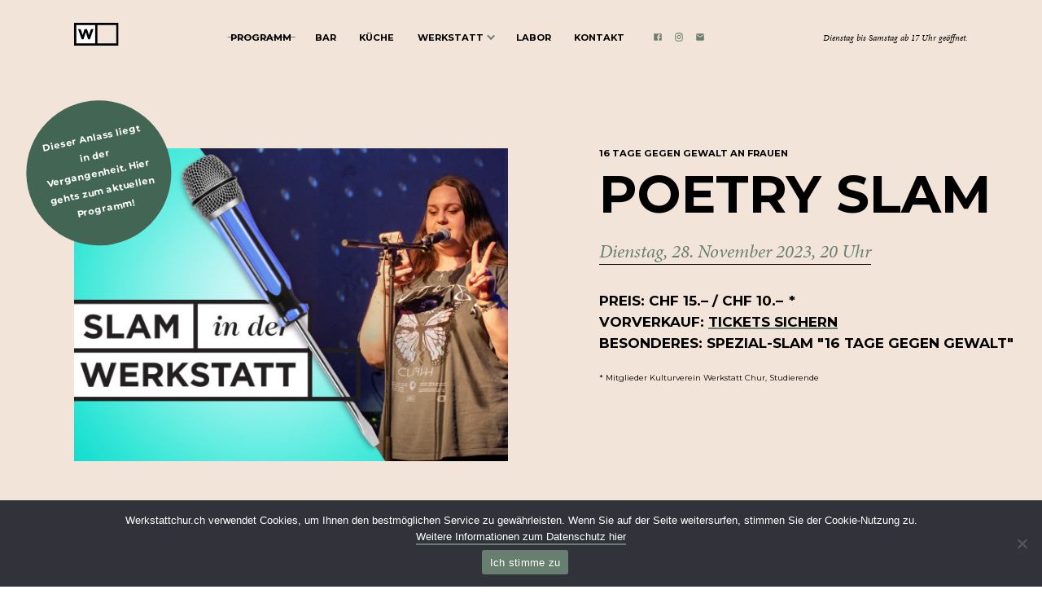

--- FILE ---
content_type: text/html; charset=UTF-8
request_url: https://werkstattchur.ch/event/poetry-slam-16/
body_size: 12586
content:
<!DOCTYPE html>
<html lang="de-CH">
<head>

  <meta charset="UTF-8">
  <meta name="viewport" content="width=device-width, initial-scale=1, shrink-to-fit=no">
  
    <script src="https://mytools.aleno.me/reservations/v2.0/reservations.js"></script>
  <link href="https://mytools.aleno.me/reservations/v2.0/reservations.css" rel="stylesheet">

    <script>
        var gaProperty = 'GTM-TLB4BNR';
        var disableStr = 'ga-disable-' + gaProperty;
        if (document.cookie.indexOf(disableStr + '=true') > -1) {
            window[disableStr] = true;
        }
        function gaOptout() {
            document.cookie = disableStr + '=true; expires=Thu, 31 Dec 2099 23:59:59 UTC; path=/';
            window[disableStr] = true;
            alert('Das Tracking durch Google Analytics wurde in Ihrem Browser für diese Website deaktiviert.');
        }
    </script>

    <!-- Google Tag Manager -->
    <script>
        (function(w,d,s,l,i){
        w[l]=w[l]||[];
        w[l].push({
            'gtm.start': new Date().getTime(),
            event:'gtm.js'
        });
        var f=d.getElementsByTagName(s)[0],
            j=d.createElement(s),
            dl=l!='dataLayer'?'&l='+l:'';
        j.async=true;
        j.src=
            'https://www.googletagmanager.com/gtm.js?id='+i+dl;
        f.parentNode.insertBefore(j,f);
        })(window,document,'script','dataLayer','GTM-TLB4BNR');
    </script>
    <!-- End Google Tag Manager -->
  <script>
    (function(d) {
      var config = {
        kitId: 'wey3mnv',
        scriptTimeout: 3000,
        async: true
      },
      h=d.documentElement,t=setTimeout(function(){h.className=h.className.replace(/\bwf-loading\b/g,"")+" wf-inactive";},config.scriptTimeout),tk=d.createElement("script"),f=false,s=d.getElementsByTagName("script")[0],a;h.className+=" wf-loading";tk.src='https://use.typekit.net/'+config.kitId+'.js';tk.async=true;tk.onload=tk.onreadystatechange=function(){a=this.readyState;if(f||a&&a!="complete"&&a!="loaded")return;f=true;clearTimeout(t);try{Typekit.load(config)}catch(e){}};s.parentNode.insertBefore(tk,s)
    })(document);
  </script>

  <title>Poetry Slam &#8211; Werkstatt Chur</title>
<meta name='robots' content='max-image-preview:large' />
	<style>img:is([sizes="auto" i], [sizes^="auto," i]) { contain-intrinsic-size: 3000px 1500px }</style>
	<link rel='stylesheet' id='wp-block-library-css' href='https://werkstattchur.ch/wp-includes/css/dist/block-library/style.min.css?ver=6.8.3' type='text/css' media='all' />
<style id='classic-theme-styles-inline-css' type='text/css'>
/*! This file is auto-generated */
.wp-block-button__link{color:#fff;background-color:#32373c;border-radius:9999px;box-shadow:none;text-decoration:none;padding:calc(.667em + 2px) calc(1.333em + 2px);font-size:1.125em}.wp-block-file__button{background:#32373c;color:#fff;text-decoration:none}
</style>
<style id='safe-svg-svg-icon-style-inline-css' type='text/css'>
.safe-svg-cover{text-align:center}.safe-svg-cover .safe-svg-inside{display:inline-block;max-width:100%}.safe-svg-cover svg{fill:currentColor;height:100%;max-height:100%;max-width:100%;width:100%}

</style>
<style id='global-styles-inline-css' type='text/css'>
:root{--wp--preset--aspect-ratio--square: 1;--wp--preset--aspect-ratio--4-3: 4/3;--wp--preset--aspect-ratio--3-4: 3/4;--wp--preset--aspect-ratio--3-2: 3/2;--wp--preset--aspect-ratio--2-3: 2/3;--wp--preset--aspect-ratio--16-9: 16/9;--wp--preset--aspect-ratio--9-16: 9/16;--wp--preset--color--black: #000000;--wp--preset--color--cyan-bluish-gray: #abb8c3;--wp--preset--color--white: #ffffff;--wp--preset--color--pale-pink: #f78da7;--wp--preset--color--vivid-red: #cf2e2e;--wp--preset--color--luminous-vivid-orange: #ff6900;--wp--preset--color--luminous-vivid-amber: #fcb900;--wp--preset--color--light-green-cyan: #7bdcb5;--wp--preset--color--vivid-green-cyan: #00d084;--wp--preset--color--pale-cyan-blue: #8ed1fc;--wp--preset--color--vivid-cyan-blue: #0693e3;--wp--preset--color--vivid-purple: #9b51e0;--wp--preset--gradient--vivid-cyan-blue-to-vivid-purple: linear-gradient(135deg,rgba(6,147,227,1) 0%,rgb(155,81,224) 100%);--wp--preset--gradient--light-green-cyan-to-vivid-green-cyan: linear-gradient(135deg,rgb(122,220,180) 0%,rgb(0,208,130) 100%);--wp--preset--gradient--luminous-vivid-amber-to-luminous-vivid-orange: linear-gradient(135deg,rgba(252,185,0,1) 0%,rgba(255,105,0,1) 100%);--wp--preset--gradient--luminous-vivid-orange-to-vivid-red: linear-gradient(135deg,rgba(255,105,0,1) 0%,rgb(207,46,46) 100%);--wp--preset--gradient--very-light-gray-to-cyan-bluish-gray: linear-gradient(135deg,rgb(238,238,238) 0%,rgb(169,184,195) 100%);--wp--preset--gradient--cool-to-warm-spectrum: linear-gradient(135deg,rgb(74,234,220) 0%,rgb(151,120,209) 20%,rgb(207,42,186) 40%,rgb(238,44,130) 60%,rgb(251,105,98) 80%,rgb(254,248,76) 100%);--wp--preset--gradient--blush-light-purple: linear-gradient(135deg,rgb(255,206,236) 0%,rgb(152,150,240) 100%);--wp--preset--gradient--blush-bordeaux: linear-gradient(135deg,rgb(254,205,165) 0%,rgb(254,45,45) 50%,rgb(107,0,62) 100%);--wp--preset--gradient--luminous-dusk: linear-gradient(135deg,rgb(255,203,112) 0%,rgb(199,81,192) 50%,rgb(65,88,208) 100%);--wp--preset--gradient--pale-ocean: linear-gradient(135deg,rgb(255,245,203) 0%,rgb(182,227,212) 50%,rgb(51,167,181) 100%);--wp--preset--gradient--electric-grass: linear-gradient(135deg,rgb(202,248,128) 0%,rgb(113,206,126) 100%);--wp--preset--gradient--midnight: linear-gradient(135deg,rgb(2,3,129) 0%,rgb(40,116,252) 100%);--wp--preset--font-size--small: 13px;--wp--preset--font-size--medium: 20px;--wp--preset--font-size--large: 36px;--wp--preset--font-size--x-large: 42px;--wp--preset--spacing--20: 0.44rem;--wp--preset--spacing--30: 0.67rem;--wp--preset--spacing--40: 1rem;--wp--preset--spacing--50: 1.5rem;--wp--preset--spacing--60: 2.25rem;--wp--preset--spacing--70: 3.38rem;--wp--preset--spacing--80: 5.06rem;--wp--preset--shadow--natural: 6px 6px 9px rgba(0, 0, 0, 0.2);--wp--preset--shadow--deep: 12px 12px 50px rgba(0, 0, 0, 0.4);--wp--preset--shadow--sharp: 6px 6px 0px rgba(0, 0, 0, 0.2);--wp--preset--shadow--outlined: 6px 6px 0px -3px rgba(255, 255, 255, 1), 6px 6px rgba(0, 0, 0, 1);--wp--preset--shadow--crisp: 6px 6px 0px rgba(0, 0, 0, 1);}:where(.is-layout-flex){gap: 0.5em;}:where(.is-layout-grid){gap: 0.5em;}body .is-layout-flex{display: flex;}.is-layout-flex{flex-wrap: wrap;align-items: center;}.is-layout-flex > :is(*, div){margin: 0;}body .is-layout-grid{display: grid;}.is-layout-grid > :is(*, div){margin: 0;}:where(.wp-block-columns.is-layout-flex){gap: 2em;}:where(.wp-block-columns.is-layout-grid){gap: 2em;}:where(.wp-block-post-template.is-layout-flex){gap: 1.25em;}:where(.wp-block-post-template.is-layout-grid){gap: 1.25em;}.has-black-color{color: var(--wp--preset--color--black) !important;}.has-cyan-bluish-gray-color{color: var(--wp--preset--color--cyan-bluish-gray) !important;}.has-white-color{color: var(--wp--preset--color--white) !important;}.has-pale-pink-color{color: var(--wp--preset--color--pale-pink) !important;}.has-vivid-red-color{color: var(--wp--preset--color--vivid-red) !important;}.has-luminous-vivid-orange-color{color: var(--wp--preset--color--luminous-vivid-orange) !important;}.has-luminous-vivid-amber-color{color: var(--wp--preset--color--luminous-vivid-amber) !important;}.has-light-green-cyan-color{color: var(--wp--preset--color--light-green-cyan) !important;}.has-vivid-green-cyan-color{color: var(--wp--preset--color--vivid-green-cyan) !important;}.has-pale-cyan-blue-color{color: var(--wp--preset--color--pale-cyan-blue) !important;}.has-vivid-cyan-blue-color{color: var(--wp--preset--color--vivid-cyan-blue) !important;}.has-vivid-purple-color{color: var(--wp--preset--color--vivid-purple) !important;}.has-black-background-color{background-color: var(--wp--preset--color--black) !important;}.has-cyan-bluish-gray-background-color{background-color: var(--wp--preset--color--cyan-bluish-gray) !important;}.has-white-background-color{background-color: var(--wp--preset--color--white) !important;}.has-pale-pink-background-color{background-color: var(--wp--preset--color--pale-pink) !important;}.has-vivid-red-background-color{background-color: var(--wp--preset--color--vivid-red) !important;}.has-luminous-vivid-orange-background-color{background-color: var(--wp--preset--color--luminous-vivid-orange) !important;}.has-luminous-vivid-amber-background-color{background-color: var(--wp--preset--color--luminous-vivid-amber) !important;}.has-light-green-cyan-background-color{background-color: var(--wp--preset--color--light-green-cyan) !important;}.has-vivid-green-cyan-background-color{background-color: var(--wp--preset--color--vivid-green-cyan) !important;}.has-pale-cyan-blue-background-color{background-color: var(--wp--preset--color--pale-cyan-blue) !important;}.has-vivid-cyan-blue-background-color{background-color: var(--wp--preset--color--vivid-cyan-blue) !important;}.has-vivid-purple-background-color{background-color: var(--wp--preset--color--vivid-purple) !important;}.has-black-border-color{border-color: var(--wp--preset--color--black) !important;}.has-cyan-bluish-gray-border-color{border-color: var(--wp--preset--color--cyan-bluish-gray) !important;}.has-white-border-color{border-color: var(--wp--preset--color--white) !important;}.has-pale-pink-border-color{border-color: var(--wp--preset--color--pale-pink) !important;}.has-vivid-red-border-color{border-color: var(--wp--preset--color--vivid-red) !important;}.has-luminous-vivid-orange-border-color{border-color: var(--wp--preset--color--luminous-vivid-orange) !important;}.has-luminous-vivid-amber-border-color{border-color: var(--wp--preset--color--luminous-vivid-amber) !important;}.has-light-green-cyan-border-color{border-color: var(--wp--preset--color--light-green-cyan) !important;}.has-vivid-green-cyan-border-color{border-color: var(--wp--preset--color--vivid-green-cyan) !important;}.has-pale-cyan-blue-border-color{border-color: var(--wp--preset--color--pale-cyan-blue) !important;}.has-vivid-cyan-blue-border-color{border-color: var(--wp--preset--color--vivid-cyan-blue) !important;}.has-vivid-purple-border-color{border-color: var(--wp--preset--color--vivid-purple) !important;}.has-vivid-cyan-blue-to-vivid-purple-gradient-background{background: var(--wp--preset--gradient--vivid-cyan-blue-to-vivid-purple) !important;}.has-light-green-cyan-to-vivid-green-cyan-gradient-background{background: var(--wp--preset--gradient--light-green-cyan-to-vivid-green-cyan) !important;}.has-luminous-vivid-amber-to-luminous-vivid-orange-gradient-background{background: var(--wp--preset--gradient--luminous-vivid-amber-to-luminous-vivid-orange) !important;}.has-luminous-vivid-orange-to-vivid-red-gradient-background{background: var(--wp--preset--gradient--luminous-vivid-orange-to-vivid-red) !important;}.has-very-light-gray-to-cyan-bluish-gray-gradient-background{background: var(--wp--preset--gradient--very-light-gray-to-cyan-bluish-gray) !important;}.has-cool-to-warm-spectrum-gradient-background{background: var(--wp--preset--gradient--cool-to-warm-spectrum) !important;}.has-blush-light-purple-gradient-background{background: var(--wp--preset--gradient--blush-light-purple) !important;}.has-blush-bordeaux-gradient-background{background: var(--wp--preset--gradient--blush-bordeaux) !important;}.has-luminous-dusk-gradient-background{background: var(--wp--preset--gradient--luminous-dusk) !important;}.has-pale-ocean-gradient-background{background: var(--wp--preset--gradient--pale-ocean) !important;}.has-electric-grass-gradient-background{background: var(--wp--preset--gradient--electric-grass) !important;}.has-midnight-gradient-background{background: var(--wp--preset--gradient--midnight) !important;}.has-small-font-size{font-size: var(--wp--preset--font-size--small) !important;}.has-medium-font-size{font-size: var(--wp--preset--font-size--medium) !important;}.has-large-font-size{font-size: var(--wp--preset--font-size--large) !important;}.has-x-large-font-size{font-size: var(--wp--preset--font-size--x-large) !important;}
:where(.wp-block-post-template.is-layout-flex){gap: 1.25em;}:where(.wp-block-post-template.is-layout-grid){gap: 1.25em;}
:where(.wp-block-columns.is-layout-flex){gap: 2em;}:where(.wp-block-columns.is-layout-grid){gap: 2em;}
:root :where(.wp-block-pullquote){font-size: 1.5em;line-height: 1.6;}
</style>
<link rel='stylesheet' id='cookie-notice-front-css' href='https://werkstattchur.ch/wp-content/plugins/cookie-notice/css/front.min.css?ver=2.5.11' type='text/css' media='all' />
<link rel='stylesheet' id='styles-css' href='https://werkstattchur.ch/wp-content/themes/wp-setup/dist/css/main.css?ver=0.56' type='text/css' media='all' />
<link rel="https://api.w.org/" href="https://werkstattchur.ch/wp-json/" /><link rel="canonical" href="https://werkstattchur.ch/event/poetry-slam-16/" />
<link rel="alternate" title="oEmbed (JSON)" type="application/json+oembed" href="https://werkstattchur.ch/wp-json/oembed/1.0/embed?url=https%3A%2F%2Fwerkstattchur.ch%2Fevent%2Fpoetry-slam-16%2F" />
<link rel="alternate" title="oEmbed (XML)" type="text/xml+oembed" href="https://werkstattchur.ch/wp-json/oembed/1.0/embed?url=https%3A%2F%2Fwerkstattchur.ch%2Fevent%2Fpoetry-slam-16%2F&#038;format=xml" />
<link rel="icon" href="https://werkstattchur.ch/wp-content/uploads/2019/10/cropped-Favicon-Werkstatt-32x32.jpg" sizes="32x32" />
<link rel="icon" href="https://werkstattchur.ch/wp-content/uploads/2019/10/cropped-Favicon-Werkstatt-192x192.jpg" sizes="192x192" />
<link rel="apple-touch-icon" href="https://werkstattchur.ch/wp-content/uploads/2019/10/cropped-Favicon-Werkstatt-180x180.jpg" />
<meta name="msapplication-TileImage" content="https://werkstattchur.ch/wp-content/uploads/2019/10/cropped-Favicon-Werkstatt-270x270.jpg" />
</head>
<body class="wp-singular event-template-default single single-event postid-4142 wp-theme-wp-setup cookies-not-set">
<!-- Google Tag Manager (noscript) -->
<noscript><iframe src="https://www.googletagmanager.com/ns.html?id=GTM-TLB4BNR"
                  height="0" width="0" style="display:none;visibility:hidden"></iframe></noscript>
<!-- End Google Tag Manager (noscript) -->
<div class="mainWrapper">
  <header class="header">

    <div class="header__mobile_nav mobile_only">
      <label class="header__burger" for="mobileNav">
        <span class="header__burgerBun"></span>
        <span class="header__burgerBun"></span>
        <span class="header__burgerBun"></span>
      </label>
      <div class="header__logoContainer">
        <a class="header__logoLink" href="/" target="_self">
          <span class="header__logoText">Werkstatt Chur</span>
          <canvas class="header__logoCanvas" width="77" height="40"></canvas>
          <svg class="header__logoSvg" width="77" height="40" viewBox="0 0 77 40" fill="none" xmlns="http://www.w3.org/2000/svg">
            <g clip-path="url(#clip1)">
              <path d="M36.2859 3.82806H3.83984V36.172H36.2859V3.82806Z" fill="white"/>
              <path d="M14.8069 21.3597L18.0252 10.9593H22.2557L25.449 21.3597L29.0577 10.9593H33.4425L27.1103 29.043H24.0986L20.1291 16.4683L16.1823 29.043H13.1728L6.83838 10.9593H11.2255L14.8069 21.3597Z" fill="black"/>
              <path d="M3.84014 3.82805H36.2862V36.1719H3.84014V3.82805ZM40.1263 3.82805H72.5701V36.1719H40.1263V3.82805ZM0 40H76.4103V0H0V40Z" fill="black"/>
            </g>
            <defs>
              <clipPath id="clip1">
              <rect width="76.4103" height="40" fill="white"/>
              </clipPath>
            </defs>
          </svg>
        </a>
      </div>
    </div>

    <input type="checkbox" id="mobileNav" name="mobileNav">

    <div class="header__content">

      <div class="header__mobile_nav desktop_only">
        <label class="header__burger" for="mobileNav">
          <span class="header__burgerBun"></span>
          <span class="header__burgerBun"></span>
        </label>
        <div class="header__logoContainer">
          <a class="header__logoLink" href="/" target="_self">
            <span class="header__logoText">Werkstatt Chur</span>
            <canvas class="header__logoCanvas" width="77" height="40"></canvas>
            <svg class="header__logoSvg" width="77" height="40" viewBox="0 0 77 40" fill="none" xmlns="http://www.w3.org/2000/svg">
              <g clip-path="url(#clip0)">
                <path d="M36.2859 3.82806H3.83984V36.172H36.2859V3.82806Z" fill="white"/>
                <path d="M14.8069 21.3597L18.0252 10.9593H22.2557L25.449 21.3597L29.0577 10.9593H33.4425L27.1103 29.043H24.0986L20.1291 16.4683L16.1823 29.043H13.1728L6.83838 10.9593H11.2255L14.8069 21.3597Z" fill="black"/>
                <path d="M3.84014 3.82805H36.2862V36.1719H3.84014V3.82805ZM40.1263 3.82805H72.5701V36.1719H40.1263V3.82805ZM0 40H76.4103V0H0V40Z" fill="black"/>
              </g>
              <defs>
                <clipPath id="clip0">
                <rect width="76.4103" height="40" fill="white"/>
                </clipPath>
              </defs>
            </svg>
          </a>
        </div>
      </div>

      <ul class="header__navList">
        <li>
          <li id="menu-item-39" class="menu-item menu-item-type-post_type menu-item-object-page menu-item-home menu-item-39"><a href="https://werkstattchur.ch/"><span>Programm</span></a></li>
<li id="menu-item-1896" class="menu-item menu-item-type-post_type menu-item-object-page menu-item-1896"><a href="https://werkstattchur.ch/bar/"><span>Bar</span></a></li>
<li id="menu-item-1113" class="menu-item menu-item-type-post_type menu-item-object-page menu-item-1113"><a href="https://werkstattchur.ch/abend/"><span>Küche</span></a></li>
<li id="menu-item-40" class="menu-item menu-item-type-post_type menu-item-object-page menu-item-has-children menu-item-40"><a href="https://werkstattchur.ch/die-werkstatt/ueber-die-werkstatt/"><span>Werkstatt</span></a>
<ul class="sub-menu">
	<li id="menu-item-36" class="menu-item menu-item-type-post_type menu-item-object-page menu-item-36"><a href="https://werkstattchur.ch/die-werkstatt/ueber-die-werkstatt/"><span>Über die Werkstatt</span></a></li>
	<li id="menu-item-4050" class="menu-item menu-item-type-post_type menu-item-object-page menu-item-4050"><a href="https://werkstattchur.ch/blog/"><span>Blog</span></a></li>
	<li id="menu-item-1053" class="menu-item menu-item-type-post_type menu-item-object-page menu-item-1053"><a href="https://werkstattchur.ch/mitgliedschaft/"><span>Kulturverein</span></a></li>
	<li id="menu-item-1054" class="menu-item menu-item-type-post_type menu-item-object-page menu-item-1054"><a href="https://werkstattchur.ch/gutscheine/"><span>Gutscheine</span></a></li>
	<li id="menu-item-4430" class="menu-item menu-item-type-post_type menu-item-object-page menu-item-4430"><a href="https://werkstattchur.ch/die-werkstatt/cocktailkurse/"><span>Cocktailkurse</span></a></li>
	<li id="menu-item-5040" class="menu-item menu-item-type-post_type menu-item-object-page menu-item-5040"><a href="https://werkstattchur.ch/die-werkstatt/cocktail-catering/"><span>Cocktail-Catering</span></a></li>
	<li id="menu-item-33" class="menu-item menu-item-type-post_type menu-item-object-page menu-item-33"><a href="https://werkstattchur.ch/die-werkstatt/vermietung/"><span>Werkstatt Mieten</span></a></li>
</ul>
</li>
<li id="menu-item-3661" class="menu-item menu-item-type-custom menu-item-object-custom menu-item-3661"><a href="https://labor.werkstattchur.ch/"><span>Labor</span></a></li>
<li id="menu-item-31" class="menu-item menu-item-type-post_type menu-item-object-page menu-item-31"><a href="https://werkstattchur.ch/kontakt/"><span>Kontakt</span></a></li>
        </li>
        <li class="header__socialIcons">
          <div class="header__socialWrapper">
            <a href="https://www.facebook.com/werkstattchur/" rel="noopener" target="_blank">
              <span class="header__linkAltText">Facebook</span>
              <div class="header__socialIcon header__socialIcon--fb">
                <svg class="header__socialSvg" width="14" height="14" viewBox="0 0 14 14" fill="none" xmlns="http://www.w3.org/2000/svg">
                  <path d="M1.75 0.25H12.25C12.6478 0.25 13.0294 0.408035 13.3107 0.68934C13.592 0.970644 13.75 1.35218 13.75 1.75V12.25C13.75 12.6478 13.592 13.0294 13.3107 13.3107C13.0294 13.592 12.6478 13.75 12.25 13.75H1.75C1.35218 13.75 0.970644 13.592 0.68934 13.3107C0.408035 13.0294 0.25 12.6478 0.25 12.25V1.75C0.25 1.35218 0.408035 0.970644 0.68934 0.68934C0.970644 0.408035 1.35218 0.25 1.75 0.25V0.25ZM11.5 1.75H9.625C8.92881 1.75 8.26113 2.02656 7.76884 2.51884C7.27656 3.01113 7 3.67881 7 4.375V6.25H5.5V8.5H7V13.75H9.25V8.5H11.5V6.25H9.25V4.75C9.25 4.55109 9.32902 4.36032 9.46967 4.21967C9.61032 4.07902 9.80109 4 10 4H11.5V1.75Z" fill="#687E71"/>
                </svg>
                <canvas height="14" width="14" class="header__canvas header__canvas--fb"></canvas>
              </div>
            </a>
            <a href="https://www.instagram.com/werkstattchur/" rel="noopener" target="_blank">
              <span class="header__linkAltText">Instagram</span>
              <div class="header__socialIcon header__socialIcon--insta">
                <svg class="header__socialSvg" width="16" height="16" viewBox="0 0 16 16" fill="none" xmlns="http://www.w3.org/2000/svg">
                  <path d="M4.85 0.5H11.15C13.55 0.5 15.5 2.45 15.5 4.85V11.15C15.5 12.3037 15.0417 13.4101 14.2259 14.2259C13.4101 15.0417 12.3037 15.5 11.15 15.5H4.85C2.45 15.5 0.5 13.55 0.5 11.15V4.85C0.5 3.69631 0.958302 2.58987 1.77409 1.77409C2.58987 0.958302 3.69631 0.5 4.85 0.5V0.5ZM4.7 2C3.98392 2 3.29716 2.28446 2.79081 2.79081C2.28446 3.29716 2 3.98392 2 4.7V11.3C2 12.7925 3.2075 14 4.7 14H11.3C12.0161 14 12.7028 13.7155 13.2092 13.2092C13.7155 12.7028 14 12.0161 14 11.3V4.7C14 3.2075 12.7925 2 11.3 2H4.7ZM11.9375 3.125C12.1861 3.125 12.4246 3.22377 12.6004 3.39959C12.7762 3.5754 12.875 3.81386 12.875 4.0625C12.875 4.31114 12.7762 4.5496 12.6004 4.72541C12.4246 4.90123 12.1861 5 11.9375 5C11.6889 5 11.4504 4.90123 11.2746 4.72541C11.0988 4.5496 11 4.31114 11 4.0625C11 3.81386 11.0988 3.5754 11.2746 3.39959C11.4504 3.22377 11.6889 3.125 11.9375 3.125ZM8 4.25C8.99456 4.25 9.94839 4.64509 10.6517 5.34835C11.3549 6.05161 11.75 7.00544 11.75 8C11.75 8.99456 11.3549 9.94839 10.6517 10.6517C9.94839 11.3549 8.99456 11.75 8 11.75C7.00544 11.75 6.05161 11.3549 5.34835 10.6517C4.64509 9.94839 4.25 8.99456 4.25 8C4.25 7.00544 4.64509 6.05161 5.34835 5.34835C6.05161 4.64509 7.00544 4.25 8 4.25V4.25ZM8 5.75C7.40326 5.75 6.83097 5.98705 6.40901 6.40901C5.98705 6.83097 5.75 7.40326 5.75 8C5.75 8.59674 5.98705 9.16903 6.40901 9.59099C6.83097 10.0129 7.40326 10.25 8 10.25C8.59674 10.25 9.16903 10.0129 9.59099 9.59099C10.0129 9.16903 10.25 8.59674 10.25 8C10.25 7.40326 10.0129 6.83097 9.59099 6.40901C9.16903 5.98705 8.59674 5.75 8 5.75Z" fill="#687E71"/>
                </svg>
                <canvas width="16" height="16" class="header__canvas header__canvas--insta"></canvas>
              </div>
            </a>
            <a href="mailto:mail@werkstattchur.ch">
              <span class="header__linkAltText">E-Mail</span>
              <div class="header__socialIcon header__socialIcon--mail">
                <svg class="header__socialSvg" width="16" height="12" viewBox="0 0 16 12" fill="none" xmlns="http://www.w3.org/2000/svg">
                  <path d="M14 3L8 6.75L2 3V1.5L8 5.25L14 1.5V3ZM14 0H2C1.1675 0 0.5 0.6675 0.5 1.5V10.5C0.5 10.8978 0.658035 11.2794 0.93934 11.5607C1.22064 11.842 1.60218 12 2 12H14C14.3978 12 14.7794 11.842 15.0607 11.5607C15.342 11.2794 15.5 10.8978 15.5 10.5V1.5C15.5 0.6675 14.825 0 14 0Z" fill="#687E71"/>
                </svg>
                <canvas height="16" width="12" class="header__canvas header__canvas--mail"></canvas>
              </div>
            </a>
          </div>
        </li>
      </ul>
      <p class="header__openingTimes serif italic">Dienstag bis Samstag ab 17 Uhr geöffnet.</p>
    </div>
    
  </header>

<main class="event">

  
  <section class="event__header">
    <div class="event__wrapper">
        <div class="event__image_container">
            <div class="event__image_wrapper">
                                    <a class="event__pastInfo" href="https://werkstattchur.ch/" target="_self">
                        <span class="event__pastInfoWrapper">Dieser Anlass liegt in der Vergangenheit. Hier gehts zum aktuellen Programm!</span>
                    </a>
                                                <img class="event__image" src="https://werkstattchur.ch/wp-content/uploads/2023/09/facebook-werkstatt-s7-02.jpg" alt="Facebook_Werkstatt_S7_02" srcset="https://werkstattchur.ch/wp-content/uploads/2023/09/facebook-werkstatt-s7-02-1450x818.jpg 1450w, https://werkstattchur.ch/wp-content/uploads/2023/09/facebook-werkstatt-s7-02-300x169.jpg 300w, https://werkstattchur.ch/wp-content/uploads/2023/09/facebook-werkstatt-s7-02-1024x577.jpg 1024w, https://werkstattchur.ch/wp-content/uploads/2023/09/facebook-werkstatt-s7-02-768x433.jpg 768w, https://werkstattchur.ch/wp-content/uploads/2023/09/facebook-werkstatt-s7-02-1536x866.jpg 1536w, https://werkstattchur.ch/wp-content/uploads/2023/09/facebook-werkstatt-s7-02-512x289.jpg 512w, https://werkstattchur.ch/wp-content/uploads/2023/09/facebook-werkstatt-s7-02.jpg 1708w" sizes="">
            </div>
        </div>
        <div class="event__text_container">
            <p class="event__subtitle">16 Tage gegen Gewalt an Frauen</p>
            <h1 class="event__title">
                                    <span>Poetry</span>
                                    <span>Slam</span>
                            </h1>

            <p class="event__datetime serif"><span>Dienstag, 28. November 2023, 20 Uhr</span></p>

            <div class="event__info">
                                                    <p>Preis: CHF 15.– / CHF 10.–<span class="event__info_asterisk">*</span></p>
                
                                                    <p>Vorverkauf: <a href="https://eventfrog.ch/de/p/gruppen/slam-in-der-werkstatt-6977945772261011739.html" rel="noopener" target="_blank">Tickets sichern</a></p>
                
                                                    <p>Besonderes: Spezial-Slam "16 Tage gegen Gewalt"</p>
                            </div>

                            <p class="event__asterisk">* Mitglieder Kulturverein Werkstatt Chur, Studierende  </p>
            
        </div>
    </div>
  </section>

    <section class="event__body">

        
        <div class="event__prev">
                                            <div class="event__nav_wrapper">
                    <div class="event__nav_svg_wrapper event__nav_svg_wrapper--prev">
                        <svg class="event__nav_svg" width="8" height="12" viewBox="0 0 8 12" fill="none" xmlns="http://www.w3.org/2000/svg">
                            <path d="M7 11L2 6L7 1" stroke="#648376" stroke-width="2"/>
                        </svg>
                        <canvas width="8" height="12" class="event__nav_canvas"></canvas>
                    </div>
                    <a class="event__nav_link event__nav_link--next" href="https://werkstattchur.ch/event/joya-marleen/" target="_self">vorheriger Event</a>
                </div>
                    </div>

        <div class="event__main">

            <div class="event__ics_wrapper">
                <a class="event__ics_anchor" href="https://werkstattchur.ch/event-ics/?id=4142" target="_self">
                    <div class="event__ics_svgWrapper">
                    <canvas class="event__ics_canvas" width="30" height="34"></canvas>
                    <svg class="event__ics_svg" viewBox="0 0 30 34" fill="none" xmlns="http://www.w3.org/2000/svg"><path d="M26.6667 30.6V10.2H3.33333V30.6H26.6667ZM21.6667 0H25V3.4H26.6667C27.5507 3.4 28.3986 3.75821 29.0237 4.39584C29.6488 5.03346 30 5.89826 30 6.8V30.6C30 31.5017 29.6488 32.3665 29.0237 33.0042C28.3986 33.6418 27.5507 34 26.6667 34H3.33333C1.48333 34 0 32.47 0 30.6V6.8C0 4.913 1.48333 3.4 3.33333 3.4H5V0H8.33333V3.4H21.6667V0ZM13.3333 13.6H16.6667V18.7H21.6667V22.1H16.6667V27.2H13.3333V22.1H8.33333V18.7H13.3333V13.6Z"/></svg>
                    </div>
                    <span class="event__ics_text">Event zum Kalender hinzufügen</span>
                </a>
            </div>

            <div class="event__description">

                <h2>16 Tage gegen Gewalt an Frauen</h2>

                <p>Slam in der Werkstatt</p>
<p>In Zusammenarbeit mit der Opferhilfe Graubünden</p>
<p>Vier Poet*innen aus der ganzen Schweiz lesen Texte zum Thema psychische Gewalt und regen das Publikum mit ihrer künstlerischen Darbietung dazu an, sich mit dem Thema auseinanderzusetzen. Die Idee hierzu stammt von der Opferhilfe Graubünden und organisiert wird der Poetry-Slam in Zusammenarbeit mit dem Verein Solarplexus und der Werkstatt Chur. Durch den Abend führt die Bündner Moderatorin Piera Cadruvi.</p>
<p>Jedes Jahr warten viele spannende Slam-Events von September bis Mai auf die älteste Stadt der Schweiz.<br />
Es geht um eine Flasche Hochprozentiges, es geht um die Gunst des Churer Publikums, aber vor allem geht es um einen geilen Abend!</p>
<p>Du hast Texte? Du hast Lust auf Bühne? Dann melde dich bei Fabian unter events@solarplexus.ch!</p>

            </div>

            <div class="event__medialinks">
                                                            <p class="event__medialink">Website: <a rel="noopener" href="https://www.facebook.com/vereinbuntd" target="_blank" rel="noopener">https://www.facebook.com/vereinbuntd</a></p>                                                </div>

        </div>
        <div class="event__next">
                                            <div class="event__nav_wrapper event__nav_wrapper--next">
                    <a class="event__nav_link event__nav_link--next" href="https://werkstattchur.ch/event/max-laesser-solostunde/" target="_self">nächster Event</a>
                    <div class="event__nav_svg_wrapper event__nav_svg_wrapper--next">
                        <svg class="event__nav_svg" width="8" height="12" viewBox="0 0 8 12" fill="none" xmlns="http://www.w3.org/2000/svg">
                            <path d="M1 1L6 6L1 11" stroke="#648376" stroke-width="2"/>
                        </svg>
                        <canvas width="8" height="12" class="event__nav_canvas"></canvas>
                    </div>
                </div>
                    </div>
    </section>

</main>

<!-- Structured schema.org data for our good friend Google -->
<script type="application/ld+json">
{
    "@context": "http://schema.org",
    "@type": "LiteraryEvent",
    "name": "Poetry Slam",
    "image": "",
    "url": "https://werkstattchur.ch/event/poetry-slam-16/",
    "description": "Slam in der Werkstatt In Zusammenarbeit mit der Opferhilfe Graubünden Vier Poet*innen aus der ganzen Schweiz lesen Texte zum Thema psychische Gewalt und regen das Publikum mit ihrer künstlerischen Darbietung dazu an, sich mit dem Thema auseinanderzusetzen. Die Idee hierzu stammt von der Opferhilfe Graubünden und organisiert wird der Poetry-Slam in Zusammenarbeit mit dem Verein [&hellip;]",
    "startDate": "2023-11-28 19:00:00",
    "doorTime": "2023-11-28 18:00:00",
    "location": {
    "@type": "Place",
    "address": {
        "addressCountry": "CH",
        "addressLocality": "Chur",
        "postalCode": "7000",
        "streetAddress": "Untere Gasse 9",
        "@type": "PostalAddress"
    },
    "geo": {
        "@type": "GeoCoordinates",
        "latitude": "46.848669",
        "longitude": "9.5284293"
    },
    "name": "Werkstatt Chur"
    },
        "offers": {
    "@type": "Offer",
    "url": "https://eventfrog.ch/de/p/gruppen/slam-in-der-werkstatt-6977945772261011739.html",
    "category": "primary",
    "availability": "http://schema.org/InStock"
    },
        "performer": [{
    "@type": "PerformingGroup",
    "name": "Poet*innen"
    }]
}
</script>

  <footer class="footer">
    <div class="footer__content_wrapper">

      <div class="footer__block footer__block--contact">
        <h5 class="footer__subtitle">Kontakt</h5>
        <address class="footer__address">
          Werkstatt Chur<br>
          Untere Gasse 9<br>
          7000 Chur<br>
        </address>
        <p class="footer__mail">
          <a class="footer__mailLink" href="mailto:mail@werkstattchur.ch"><span>mail@werkstattchur.ch</span></a>
        </p>
        <div class="footer__socialContainer">
          <div class="footer__socialWrapper">
            <a class="footer__socialLink" target="_blank" rel="noopener" href="https://www.facebook.com/werkstattchur/">
              <span class="footer__socialLinkAltText">Facebook</span>
              <canvas class="footer__socialCanvas footer__socialCanvas--facebook" width="18" height="18"></canvas>
              <svg class="footer__socialSvg footer__socialSvg--facebook" width="18" height="18" viewBox="0 0 18 18" fill="none" xmlns="http://www.w3.org/2000/svg">
                <path d="M2 0H16C16.5304 0 17.0391 0.210714 17.4142 0.585786C17.7893 0.960859 18 1.46957 18 2V16C18 16.5304 17.7893 17.0391 17.4142 17.4142C17.0391 17.7893 16.5304 18 16 18H2C1.46957 18 0.960859 17.7893 0.585786 17.4142C0.210714 17.0391 0 16.5304 0 16V2C0 1.46957 0.210714 0.960859 0.585786 0.585786C0.960859 0.210714 1.46957 0 2 0ZM15 2H12.5C11.5717 2 10.6815 2.36875 10.0251 3.02513C9.36875 3.6815 9 4.57174 9 5.5V8H7V11H9V18H12V11H15V8H12V6C12 5.73478 12.1054 5.48043 12.2929 5.29289C12.4804 5.10536 12.7348 5 13 5H15V2Z" fill="white"/>
              </svg>
            </a>
          </div>
          <div class="footer__socialWrapper">
            <a class="footer__socialLink" rel="noopener" href="https://www.instagram.com/werkstattchur/" target="_blank">
              <span class="footer__socialLinkAltText">Instagram</span>
              <canvas class="footer__socialCanvas footer__socialCanvas--insta" width="20" height="20"></canvas>
              <svg class="footer__socialSvg footer__socialSvg--insta" width="20" height="20" viewBox="0 0 20 20" fill="none" xmlns="http://www.w3.org/2000/svg">
                <path d="M5.8 0H14.2C17.4 0 20 2.6 20 5.8V14.2C20 15.7383 19.3889 17.2135 18.3012 18.3012C17.2135 19.3889 15.7383 20 14.2 20H5.8C2.6 20 0 17.4 0 14.2V5.8C0 4.26174 0.61107 2.78649 1.69878 1.69878C2.78649 0.61107 4.26174 0 5.8 0ZM5.6 2C4.64522 2 3.72955 2.37928 3.05442 3.05442C2.37928 3.72955 2 4.64522 2 5.6V14.4C2 16.39 3.61 18 5.6 18H14.4C15.3548 18 16.2705 17.6207 16.9456 16.9456C17.6207 16.2705 18 15.3548 18 14.4V5.6C18 3.61 16.39 2 14.4 2H5.6ZM15.25 3.5C15.5815 3.5 15.8995 3.6317 16.1339 3.86612C16.3683 4.10054 16.5 4.41848 16.5 4.75C16.5 5.08152 16.3683 5.39946 16.1339 5.63388C15.8995 5.8683 15.5815 6 15.25 6C14.9185 6 14.6005 5.8683 14.3661 5.63388C14.1317 5.39946 14 5.08152 14 4.75C14 4.41848 14.1317 4.10054 14.3661 3.86612C14.6005 3.6317 14.9185 3.5 15.25 3.5ZM10 5C11.3261 5 12.5979 5.52678 13.5355 6.46447C14.4732 7.40215 15 8.67392 15 10C15 11.3261 14.4732 12.5979 13.5355 13.5355C12.5979 14.4732 11.3261 15 10 15C8.67392 15 7.40215 14.4732 6.46447 13.5355C5.52678 12.5979 5 11.3261 5 10C5 8.67392 5.52678 7.40215 6.46447 6.46447C7.40215 5.52678 8.67392 5 10 5ZM10 7C9.20435 7 8.44129 7.31607 7.87868 7.87868C7.31607 8.44129 7 9.20435 7 10C7 10.7956 7.31607 11.5587 7.87868 12.1213C8.44129 12.6839 9.20435 13 10 13C10.7956 13 11.5587 12.6839 12.1213 12.1213C12.6839 11.5587 13 10.7956 13 10C13 9.20435 12.6839 8.44129 12.1213 7.87868C11.5587 7.31607 10.7956 7 10 7Z" fill="white"/>
              </svg>
            </a>
          </div>
        </div>
      </div>

      <div class="footer__block footer__block--service">
        <h5 class="footer__subtitle">Service</h5>
        <a href="https://werkstattchur.ch/fragen-antworten/"><span>Fragen & Antworten</span></a>
        <a href="https://werkstattchur.ch/infrastruktur-technik/"><span>infrastruktur & Technik</span></a>
        <a href="https://werkstattchur.ch/impressionen/"><span>impressionen</span></a>
        <a href="https://werkstattchur.ch/impressum/"><span>Impressum</span></a>
        <a href="https://werkstattchur.ch/datenschutz/"><span>Datenschutz</span></a>
      </div>

      <div class="footer__block footer__block--email">
        <div>     

          <a class="footer__newsletterSubmit" href="http://eepurl.com/i0ITuU" target="_blank">
            <svg class="newsletterIcon" id="Ebene_1" xmlns="http://www.w3.org/2000/svg" viewBox="0 0 20 19.62"><defs><style>.cls-1{fill:#111827;}</style></defs><path class="cls-1" d="M20,7.52v-.2c0-.9-.6-1.7-1.3-2.2L11.7.52c-1-.7-2.3-.7-3.3,0L1.3,5.22c-.7.5-1.2,1.3-1.3,2.2v9.2c0,1.7,1.3,3,3,3h14c1.7,0,3-1.3,3-3V7.52ZM18,14.72l-3.9-2.6,3.9-2.6v5.3-.1ZM9.4,2.23c.3-.2.8-.2,1.1,0l7,4.7c.1,0,.2.2.3.3l-6.2,4.1-1.1.8c-.3.2-.8.2-1.1,0l-1.1-.8L2.1,7.22c0-.1.2-.2.3-.3,0,0,7-4.7,7-4.7ZM2,9.52l3.9,2.6-3.9,2.6v-5.3.1ZM17,17.63H3c-.4,0-.7-.2-.9-.5l5.6-3.8.6.4c1,.7,2.3.7,3.3,0l.6-.4,5.6,3.8c-.2.3-.5.5-.9.5h.1Z"/></svg>  
            Newsletter
          </a>

        </div>
      </div>
    </div>

  </footer>
</div>
<link rel="stylesheet" href="https://use.typekit.net/pam4iez.css">
<script type="speculationrules">
{"prefetch":[{"source":"document","where":{"and":[{"href_matches":"\/*"},{"not":{"href_matches":["\/wp-*.php","\/wp-admin\/*","\/wp-content\/uploads\/*","\/wp-content\/*","\/wp-content\/plugins\/*","\/wp-content\/themes\/wp-setup\/*","\/*\\?(.+)"]}},{"not":{"selector_matches":"a[rel~=\"nofollow\"]"}},{"not":{"selector_matches":".no-prefetch, .no-prefetch a"}}]},"eagerness":"conservative"}]}
</script>
<script type="text/javascript" id="cookie-notice-front-js-before">
/* <![CDATA[ */
var cnArgs = {"ajaxUrl":"https:\/\/werkstattchur.ch\/wp-admin\/admin-ajax.php","nonce":"be7add942e","hideEffect":"fade","position":"bottom","onScroll":false,"onScrollOffset":100,"onClick":false,"cookieName":"cookie_notice_accepted","cookieTime":2147483647,"cookieTimeRejected":2592000,"globalCookie":false,"redirection":false,"cache":true,"revokeCookies":false,"revokeCookiesOpt":"automatic"};
/* ]]> */
</script>
<script type="text/javascript" src="https://werkstattchur.ch/wp-content/plugins/cookie-notice/js/front.min.js?ver=2.5.11" id="cookie-notice-front-js"></script>
<script type="text/javascript" src="https://werkstattchur.ch/wp-includes/js/jquery/jquery.min.js?ver=3.7.1" id="jquery-core-js"></script>
<script type="text/javascript" src="https://werkstattchur.ch/wp-includes/js/jquery/jquery-migrate.min.js?ver=3.4.1" id="jquery-migrate-js"></script>
<script type="text/javascript" src="https://werkstattchur.ch/wp-content/themes/wp-setup/dist/js/swiper.min.js?ver=0.02" id="functions-swiper-js"></script>
<script type="text/javascript" id="functions-js-extra">
/* <![CDATA[ */
var ajaxObject = {"ajaxurl":"https:\/\/werkstattchur.ch\/wp-admin\/admin-ajax.php"};
/* ]]> */
</script>
<script type="text/javascript" src="https://werkstattchur.ch/wp-content/themes/wp-setup/dist/js/functions.min.js?ver=0.06" id="functions-js"></script>

		<!-- Cookie Notice plugin v2.5.11 by Hu-manity.co https://hu-manity.co/ -->
		<div id="cookie-notice" role="dialog" class="cookie-notice-hidden cookie-revoke-hidden cn-position-bottom" aria-label="Cookie Notice" style="background-color: rgba(50,50,58,1);"><div class="cookie-notice-container" style="color: #fff"><span id="cn-notice-text" class="cn-text-container">Werkstattchur.ch verwendet Cookies, um Ihnen den bestmöglichen Service zu gewährleisten. Wenn Sie auf der Seite weitersurfen, stimmen Sie der Cookie-Nutzung zu. <a href="https://wordpresss.werkstattchur.ch/datenschutz/">Weitere Informationen zum Datenschutz hier</a></span><span id="cn-notice-buttons" class="cn-buttons-container"><button id="cn-accept-cookie" data-cookie-set="accept" class="cn-set-cookie cn-button" aria-label="Ich stimme zu" style="background-color: #687e71">Ich stimme zu</button></span><button type="button" id="cn-close-notice" data-cookie-set="accept" class="cn-close-icon" aria-label="No"></button></div>
			
		</div>
		<!-- / Cookie Notice plugin -->

--- FILE ---
content_type: text/css
request_url: https://werkstattchur.ch/wp-content/themes/wp-setup/dist/css/main.css?ver=0.56
body_size: 12528
content:
@import url(https://fonts.googleapis.com/css?family=Montserrat:400,700);
.swiper-container{list-style:none;margin:0 auto;overflow:hidden;padding:0;position:relative;z-index:1}.swiper-container-no-flexbox .swiper-slide{float:left}.swiper-container-vertical>.swiper-wrapper{flex-direction:column}.swiper-wrapper{box-sizing:content-box;display:flex;height:100%;position:relative;transition-property:transform;width:100%;z-index:1}.swiper-container-android .swiper-slide,.swiper-wrapper{transform:translateZ(0)}.swiper-container-multirow>.swiper-wrapper{flex-wrap:wrap}.swiper-container-free-mode>.swiper-wrapper{margin:0 auto;transition-timing-function:ease-out}.swiper-slide{flex-shrink:0;height:100%;position:relative;transition-property:transform;width:100%}.swiper-slide-invisible-blank{visibility:hidden}.swiper-container-autoheight,.swiper-container-autoheight .swiper-slide{height:auto}.swiper-container-autoheight .swiper-wrapper{align-items:flex-start;transition-property:transform,height}.swiper-container-3d{perspective:1200px}.swiper-container-3d .swiper-cube-shadow,.swiper-container-3d .swiper-slide,.swiper-container-3d .swiper-slide-shadow-bottom,.swiper-container-3d .swiper-slide-shadow-left,.swiper-container-3d .swiper-slide-shadow-right,.swiper-container-3d .swiper-slide-shadow-top,.swiper-container-3d .swiper-wrapper{transform-style:preserve-3d}.swiper-container-3d .swiper-slide-shadow-bottom,.swiper-container-3d .swiper-slide-shadow-left,.swiper-container-3d .swiper-slide-shadow-right,.swiper-container-3d .swiper-slide-shadow-top{height:100%;left:0;pointer-events:none;position:absolute;top:0;width:100%;z-index:10}.swiper-container-3d .swiper-slide-shadow-left{background-image:linear-gradient(270deg,rgba(0,0,0,.5),transparent)}.swiper-container-3d .swiper-slide-shadow-right{background-image:linear-gradient(90deg,rgba(0,0,0,.5),transparent)}.swiper-container-3d .swiper-slide-shadow-top{background-image:linear-gradient(0deg,rgba(0,0,0,.5),transparent)}.swiper-container-3d .swiper-slide-shadow-bottom{background-image:linear-gradient(180deg,rgba(0,0,0,.5),transparent)}.swiper-container-wp8-horizontal,.swiper-container-wp8-horizontal>.swiper-wrapper{touch-action:pan-y}.swiper-container-wp8-vertical,.swiper-container-wp8-vertical>.swiper-wrapper{touch-action:pan-x}.swiper-button-next,.swiper-button-prev{background-position:50%;background-repeat:no-repeat;background-size:27px 44px;cursor:pointer;height:44px;margin-top:-22px;position:absolute;top:50%;width:27px;z-index:10}.swiper-button-next.swiper-button-disabled,.swiper-button-prev.swiper-button-disabled{cursor:auto;opacity:.35;pointer-events:none}.swiper-button-prev,.swiper-container-rtl .swiper-button-next{background-image:url("data:image/svg+xml;charset=utf-8,%3Csvg xmlns='http://www.w3.org/2000/svg' viewBox='0 0 27 44'%3E%3Cpath d='M0 22 22 0l2.1 2.1L4.2 22l19.9 19.9L22 44 0 22z' fill='%23007aff'/%3E%3C/svg%3E");left:10px;right:auto}.swiper-button-next,.swiper-container-rtl .swiper-button-prev{background-image:url("data:image/svg+xml;charset=utf-8,%3Csvg xmlns='http://www.w3.org/2000/svg' viewBox='0 0 27 44'%3E%3Cpath d='M27 22 5 44l-2.1-2.1L22.8 22 2.9 2.1 5 0l22 22z' fill='%23007aff'/%3E%3C/svg%3E");left:auto;right:10px}.swiper-button-prev.swiper-button-white,.swiper-container-rtl .swiper-button-next.swiper-button-white{background-image:url("data:image/svg+xml;charset=utf-8,%3Csvg xmlns='http://www.w3.org/2000/svg' viewBox='0 0 27 44'%3E%3Cpath d='M0 22 22 0l2.1 2.1L4.2 22l19.9 19.9L22 44 0 22z' fill='%23fff'/%3E%3C/svg%3E")}.swiper-button-next.swiper-button-white,.swiper-container-rtl .swiper-button-prev.swiper-button-white{background-image:url("data:image/svg+xml;charset=utf-8,%3Csvg xmlns='http://www.w3.org/2000/svg' viewBox='0 0 27 44'%3E%3Cpath d='M27 22 5 44l-2.1-2.1L22.8 22 2.9 2.1 5 0l22 22z' fill='%23fff'/%3E%3C/svg%3E")}.swiper-button-prev.swiper-button-black,.swiper-container-rtl .swiper-button-next.swiper-button-black{background-image:url("data:image/svg+xml;charset=utf-8,%3Csvg xmlns='http://www.w3.org/2000/svg' viewBox='0 0 27 44'%3E%3Cpath d='M0 22 22 0l2.1 2.1L4.2 22l19.9 19.9L22 44 0 22z'/%3E%3C/svg%3E")}.swiper-button-next.swiper-button-black,.swiper-container-rtl .swiper-button-prev.swiper-button-black{background-image:url("data:image/svg+xml;charset=utf-8,%3Csvg xmlns='http://www.w3.org/2000/svg' viewBox='0 0 27 44'%3E%3Cpath d='M27 22 5 44l-2.1-2.1L22.8 22 2.9 2.1 5 0l22 22z'/%3E%3C/svg%3E")}.swiper-button-lock{display:none}.swiper-pagination{position:absolute;text-align:center;transform:translateZ(0);transition:opacity .3s;z-index:10}.swiper-pagination.swiper-pagination-hidden{opacity:0}.swiper-container-horizontal>.swiper-pagination-bullets,.swiper-pagination-custom,.swiper-pagination-fraction{bottom:10px;left:0;width:100%}.swiper-pagination-bullets-dynamic{font-size:0;overflow:hidden}.swiper-pagination-bullets-dynamic .swiper-pagination-bullet{position:relative;transform:scale(.33)}.swiper-pagination-bullets-dynamic .swiper-pagination-bullet-active,.swiper-pagination-bullets-dynamic .swiper-pagination-bullet-active-main{transform:scale(1)}.swiper-pagination-bullets-dynamic .swiper-pagination-bullet-active-prev{transform:scale(.66)}.swiper-pagination-bullets-dynamic .swiper-pagination-bullet-active-prev-prev{transform:scale(.33)}.swiper-pagination-bullets-dynamic .swiper-pagination-bullet-active-next{transform:scale(.66)}.swiper-pagination-bullets-dynamic .swiper-pagination-bullet-active-next-next{transform:scale(.33)}.swiper-pagination-bullet{background:#000;border-radius:100%;display:inline-block;height:8px;opacity:.2;width:8px}button.swiper-pagination-bullet{-webkit-appearance:none;-moz-appearance:none;appearance:none;border:none;box-shadow:none;margin:0;padding:0}.swiper-pagination-clickable .swiper-pagination-bullet{cursor:pointer}.swiper-pagination-bullet-active{background:#007aff;opacity:1}.swiper-container-vertical>.swiper-pagination-bullets{right:10px;top:50%;transform:translate3d(0,-50%,0)}.swiper-container-vertical>.swiper-pagination-bullets .swiper-pagination-bullet{display:block;margin:6px 0}.swiper-container-vertical>.swiper-pagination-bullets.swiper-pagination-bullets-dynamic{top:50%;transform:translateY(-50%);width:8px}.swiper-container-vertical>.swiper-pagination-bullets.swiper-pagination-bullets-dynamic .swiper-pagination-bullet{display:inline-block;transition:transform .2s,top .2s}.swiper-container-horizontal>.swiper-pagination-bullets .swiper-pagination-bullet{margin:0 4px}.swiper-container-horizontal>.swiper-pagination-bullets.swiper-pagination-bullets-dynamic{left:50%;transform:translateX(-50%);white-space:nowrap}.swiper-container-horizontal>.swiper-pagination-bullets.swiper-pagination-bullets-dynamic .swiper-pagination-bullet{transition:transform .2s,left .2s}.swiper-container-horizontal.swiper-container-rtl>.swiper-pagination-bullets-dynamic .swiper-pagination-bullet{transition:transform .2s,right .2s}.swiper-pagination-progressbar{background:rgba(0,0,0,.25);position:absolute}.swiper-pagination-progressbar .swiper-pagination-progressbar-fill{background:#007aff;height:100%;left:0;position:absolute;top:0;transform:scale(0);transform-origin:left top;width:100%}.swiper-container-rtl .swiper-pagination-progressbar .swiper-pagination-progressbar-fill{transform-origin:right top}.swiper-container-horizontal>.swiper-pagination-progressbar,.swiper-container-vertical>.swiper-pagination-progressbar.swiper-pagination-progressbar-opposite{height:4px;left:0;top:0;width:100%}.swiper-container-horizontal>.swiper-pagination-progressbar.swiper-pagination-progressbar-opposite,.swiper-container-vertical>.swiper-pagination-progressbar{height:100%;left:0;top:0;width:4px}.swiper-pagination-white .swiper-pagination-bullet-active{background:#fff}.swiper-pagination-progressbar.swiper-pagination-white{background:hsla(0,0%,100%,.25)}.swiper-pagination-progressbar.swiper-pagination-white .swiper-pagination-progressbar-fill{background:#fff}.swiper-pagination-black .swiper-pagination-bullet-active{background:#000}.swiper-pagination-progressbar.swiper-pagination-black{background:rgba(0,0,0,.25)}.swiper-pagination-progressbar.swiper-pagination-black .swiper-pagination-progressbar-fill{background:#000}.swiper-pagination-lock{display:none}.swiper-scrollbar{background:rgba(0,0,0,.1);border-radius:10px;position:relative;-ms-touch-action:none}.swiper-container-horizontal>.swiper-scrollbar{bottom:3px;height:5px;left:1%;position:absolute;width:98%;z-index:50}.swiper-container-vertical>.swiper-scrollbar{height:98%;position:absolute;right:3px;top:1%;width:5px;z-index:50}.swiper-scrollbar-drag{background:rgba(0,0,0,.5);border-radius:10px;height:100%;left:0;position:relative;top:0;width:100%}.swiper-scrollbar-cursor-drag{cursor:move}.swiper-scrollbar-lock{display:none}.swiper-zoom-container{align-items:center;display:flex;height:100%;justify-content:center;text-align:center;width:100%}.swiper-zoom-container>canvas,.swiper-zoom-container>img,.swiper-zoom-container>svg{max-height:100%;max-width:100%;-o-object-fit:contain;object-fit:contain}.swiper-slide-zoomed{cursor:move}.swiper-lazy-preloader{animation:swiper-preloader-spin 1s steps(12) infinite;height:42px;left:50%;margin-left:-21px;margin-top:-21px;position:absolute;top:50%;transform-origin:50%;width:42px;z-index:10}.swiper-lazy-preloader:after{background-image:url("data:image/svg+xml;charset=utf-8,%3Csvg viewBox='0 0 120 120' xmlns='http://www.w3.org/2000/svg' xmlns:xlink='http://www.w3.org/1999/xlink'%3E%3Cdefs%3E%3Cpath id='a' stroke='%236c6c6c' stroke-width='11' stroke-linecap='round' d='M60 7v20'/%3E%3C/defs%3E%3Cuse xlink:href='%23a' opacity='.27'/%3E%3Cuse xlink:href='%23a' opacity='.27' transform='rotate(30 60 60)'/%3E%3Cuse xlink:href='%23a' opacity='.27' transform='rotate(60 60 60)'/%3E%3Cuse xlink:href='%23a' opacity='.27' transform='rotate(90 60 60)'/%3E%3Cuse xlink:href='%23a' opacity='.27' transform='rotate(120 60 60)'/%3E%3Cuse xlink:href='%23a' opacity='.27' transform='rotate(150 60 60)'/%3E%3Cuse xlink:href='%23a' opacity='.37' transform='rotate(180 60 60)'/%3E%3Cuse xlink:href='%23a' opacity='.46' transform='rotate(210 60 60)'/%3E%3Cuse xlink:href='%23a' opacity='.56' transform='rotate(240 60 60)'/%3E%3Cuse xlink:href='%23a' opacity='.66' transform='rotate(270 60 60)'/%3E%3Cuse xlink:href='%23a' opacity='.75' transform='rotate(300 60 60)'/%3E%3Cuse xlink:href='%23a' opacity='.85' transform='rotate(330 60 60)'/%3E%3C/svg%3E");background-position:50%;background-repeat:no-repeat;background-size:100%;content:"";display:block;height:100%;width:100%}.swiper-lazy-preloader-white:after{background-image:url("data:image/svg+xml;charset=utf-8,%3Csvg viewBox='0 0 120 120' xmlns='http://www.w3.org/2000/svg' xmlns:xlink='http://www.w3.org/1999/xlink'%3E%3Cdefs%3E%3Cpath id='a' stroke='%23fff' stroke-width='11' stroke-linecap='round' d='M60 7v20'/%3E%3C/defs%3E%3Cuse xlink:href='%23a' opacity='.27'/%3E%3Cuse xlink:href='%23a' opacity='.27' transform='rotate(30 60 60)'/%3E%3Cuse xlink:href='%23a' opacity='.27' transform='rotate(60 60 60)'/%3E%3Cuse xlink:href='%23a' opacity='.27' transform='rotate(90 60 60)'/%3E%3Cuse xlink:href='%23a' opacity='.27' transform='rotate(120 60 60)'/%3E%3Cuse xlink:href='%23a' opacity='.27' transform='rotate(150 60 60)'/%3E%3Cuse xlink:href='%23a' opacity='.37' transform='rotate(180 60 60)'/%3E%3Cuse xlink:href='%23a' opacity='.46' transform='rotate(210 60 60)'/%3E%3Cuse xlink:href='%23a' opacity='.56' transform='rotate(240 60 60)'/%3E%3Cuse xlink:href='%23a' opacity='.66' transform='rotate(270 60 60)'/%3E%3Cuse xlink:href='%23a' opacity='.75' transform='rotate(300 60 60)'/%3E%3Cuse xlink:href='%23a' opacity='.85' transform='rotate(330 60 60)'/%3E%3C/svg%3E")}@keyframes swiper-preloader-spin{to{transform:rotate(1turn)}}.swiper-container .swiper-notification{left:0;opacity:0;pointer-events:none;position:absolute;top:0;z-index:-1000}.swiper-container-fade.swiper-container-free-mode .swiper-slide{transition-timing-function:ease-out}.swiper-container-fade .swiper-slide{pointer-events:none;transition-property:opacity}.swiper-container-fade .swiper-slide .swiper-slide{pointer-events:none}.swiper-container-fade .swiper-slide-active,.swiper-container-fade .swiper-slide-active .swiper-slide-active{pointer-events:auto}.swiper-container-cube{overflow:visible}.swiper-container-cube .swiper-slide{backface-visibility:hidden;height:100%;pointer-events:none;transform-origin:0 0;visibility:hidden;width:100%;z-index:1}.swiper-container-cube .swiper-slide .swiper-slide{pointer-events:none}.swiper-container-cube.swiper-container-rtl .swiper-slide{transform-origin:100% 0}.swiper-container-cube .swiper-slide-active,.swiper-container-cube .swiper-slide-active .swiper-slide-active{pointer-events:auto}.swiper-container-cube .swiper-slide-active,.swiper-container-cube .swiper-slide-next,.swiper-container-cube .swiper-slide-next+.swiper-slide,.swiper-container-cube .swiper-slide-prev{pointer-events:auto;visibility:visible}.swiper-container-cube .swiper-slide-shadow-bottom,.swiper-container-cube .swiper-slide-shadow-left,.swiper-container-cube .swiper-slide-shadow-right,.swiper-container-cube .swiper-slide-shadow-top{backface-visibility:hidden;z-index:0}.swiper-container-cube .swiper-cube-shadow{background:#000;bottom:0;filter:blur(50px);height:100%;left:0;opacity:.6;position:absolute;width:100%;z-index:0}.swiper-container-flip{overflow:visible}.swiper-container-flip .swiper-slide{backface-visibility:hidden;pointer-events:none;z-index:1}.swiper-container-flip .swiper-slide .swiper-slide{pointer-events:none}.swiper-container-flip .swiper-slide-active,.swiper-container-flip .swiper-slide-active .swiper-slide-active{pointer-events:auto}.swiper-container-flip .swiper-slide-shadow-bottom,.swiper-container-flip .swiper-slide-shadow-left,.swiper-container-flip .swiper-slide-shadow-right,.swiper-container-flip .swiper-slide-shadow-top{backface-visibility:hidden;z-index:0}.swiper-container-coverflow .swiper-wrapper{-ms-perspective:1200px}

/*! normalize.css v5.0.0 | MIT License | github.com/necolas/normalize.css */html{-ms-text-size-adjust:100%;-webkit-text-size-adjust:100%;font-family:sans-serif;line-height:1.15}body{margin:0}article,aside,footer,header,nav,section{display:block}h1{font-size:2em;margin:.67em 0}figcaption,figure,main{display:block}figure{margin:1em 40px}hr{box-sizing:content-box;height:0;overflow:visible}pre{font-family:monospace,monospace;font-size:1em}a{-webkit-text-decoration-skip:objects;background-color:transparent}a:active,a:hover{outline-width:0}abbr[title]{border-bottom:none;text-decoration:underline;-webkit-text-decoration:underline dotted;text-decoration:underline dotted}b,strong{font-weight:inherit;font-weight:bolder}code,kbd,samp{font-family:monospace,monospace;font-size:1em}dfn{font-style:italic}mark{background-color:#ff0;color:#000}small{font-size:80%}sub,sup{font-size:75%;line-height:0;position:relative;vertical-align:baseline}sub{bottom:-.25em}sup{top:-.5em}audio,video{display:inline-block}audio:not([controls]){display:none;height:0}img{border-style:none}svg:not(:root){overflow:hidden}button,input,optgroup,select,textarea{font-family:sans-serif;font-size:100%;line-height:1.15;margin:0}button,input{overflow:visible}button,select{text-transform:none}[type=reset],[type=submit],button,html [type=button]{-webkit-appearance:button}[type=button]::-moz-focus-inner,[type=reset]::-moz-focus-inner,[type=submit]::-moz-focus-inner,button::-moz-focus-inner{border-style:none;padding:0}[type=button]:-moz-focusring,[type=reset]:-moz-focusring,[type=submit]:-moz-focusring,button:-moz-focusring{outline:1px dotted ButtonText}fieldset{border:1px solid silver;margin:0 2px;padding:.35em .625em .75em}legend{box-sizing:border-box;color:inherit;display:table;max-width:100%;padding:0;white-space:normal}progress{display:inline-block;vertical-align:baseline}textarea{overflow:auto}[type=checkbox],[type=radio]{box-sizing:border-box;padding:0}[type=number]::-webkit-inner-spin-button,[type=number]::-webkit-outer-spin-button{height:auto}[type=search]{-webkit-appearance:textfield;outline-offset:-2px}[type=search]::-webkit-search-cancel-button,[type=search]::-webkit-search-decoration{-webkit-appearance:none}::-webkit-file-upload-button{-webkit-appearance:button;font:inherit}details,menu{display:block}summary{display:list-item}canvas{display:inline-block}[hidden],template{display:none}*{box-sizing:border-box}html{color:#000;font-family:minion-pro,serif;font-size:16px;font-weight:400;line-height:140%}html.background--beige{background:#f2e4d9}body{font-size:calc(1rem + .88889vw - 16px)}body.beige:after{background:#f2e4d9;content:"";height:62.4444444444vw;left:0;position:absolute;top:0;width:100%}.mainWrapper{overflow-x:hidden;position:relative}main{position:relative;z-index:1}section:last-child{margin-bottom:22.2222222222vw}h1{font-size:calc(1rem + 5vw - 16px);line-height:122%;margin-bottom:3.1111111111vw}h2{font-size:calc(1rem + 3.55556vw - 16px)}h3{font-size:calc(1rem + 2vw - 16px);margin-bottom:2.5vw}h4{font-size:calc(1rem + 1.44444vw - 16px)}h5,h6{font-size:calc(1rem + 1.11111vw - 16px)}h1,h2,h3,h4,h5,h6{font-family:Montserrat,sans-serif;font-weight:700;line-height:122%;margin-top:0;text-transform:uppercase}h1:last-child,h2:last-child,h3:last-child,h4:last-child,h5:last-child,h6:last-child,p:last-child{margin-bottom:0}li,ul{list-style:none;margin:0;padding:0}a{color:inherit;display:inline-block;position:relative;text-decoration:none;transition:transform .3s ease-out;z-index:1}a:after{background:#687e71;bottom:0;content:"";height:2px;left:0;pointer-events:none;position:absolute;transition:bottom .15s ease-out;width:100%;z-index:-1}a:hover:after{bottom:48%}p{margin-bottom:1.1111111111vw;margin-top:0}p:last-child{margin-bottom:0}canvas,img{display:block}.button,input[type=button],main .nf-form-content input[type=button]{background:#687e71;color:#fff;font-family:Montserrat,sans-serif;font-size:calc(1rem + .88889vw - 16px);font-weight:700;line-height:122%;padding:1.1111111111vw 1.9444444444vw;text-transform:uppercase;transition:background-color .2s ease-out}.button:after,.button:before,input[type=button]:after,input[type=button]:before,main .nf-form-content input[type=button]:after,main .nf-form-content input[type=button]:before{display:none}.button:hover,input[type=button]:hover,main .nf-form-content input[type=button]:hover{background:#354e48}.sansSerif{font-family:Montserrat,sans-serif;font-weight:700}.serif{font-family:minion-pro,serif;font-weight:400}.italic{font-style:italic}.hyphenate{hyphenate-limit-chars:6 3 2;display:inline-block;hyphens:auto;-webkit-hyphens:auto;max-width:100%}.desktop_only{display:block}.mobile_only{display:none}@media screen and (min-width:1800px){body{font-size:1rem}body.beige:after{height:1124px}section:last-child{margin-bottom:400px}h1{font-size:calc(1rem + 80px);margin-bottom:56px}h2{font-size:calc(1rem + 48px)}h3{font-size:calc(1rem + 20px);margin-bottom:45px}h4{font-size:calc(1rem + 10px)}h5,h6{font-size:calc(1rem + 4px)}a:after{bottom:0}p{margin-bottom:20px}.button{font-size:1rem;padding:20px 35px}}@media screen and (max-width:1024px){body{font-size:calc(1rem + 2vw - 16px)}h1{font-size:calc(1rem + 6.11111vw - 16px);line-height:122%}h2{font-size:calc(1rem + 4.66667vw - 16px)}h3{font-size:calc(1rem + 3.66667vw - 16px)}h4{font-size:calc(1rem + 2.55556vw - 16px)}h5,h6{font-size:calc(1rem + 2.22222vw - 16px)}.button{font-size:calc(1rem + 2vw - 16px)}}@media screen and (max-width:768px){.mobile_only{display:block}.desktop_only{display:none}body{font-size:calc(1rem + 4.44444vw - 16px)}main{padding-top:80px}h1{font-size:calc(1rem + 9.44444vw - 16px)}h2{font-size:calc(1rem + 8.33333vw - 16px)}h3{font-size:calc(1rem + 7.77778vw - 16px)}h4{font-size:calc(1rem + 7.22222vw - 16px)}h5,h6{font-size:calc(1rem + 6.66667vw - 16px)}h1,h2,h3,h4,h5,h6{-webkit-hyphens:auto;hyphens:auto}p{margin-bottom:4vw}.button{font-size:calc(1rem + 2.66667vw - 16px);padding:3.3333333333vw 5.8333333333vw}}.header{align-items:center;display:flex;font-family:Montserrat,sans-serif;font-size:calc(1rem + .88889vw - 16px);font-weight:700;height:7.1111111111vw;padding:0 7.1111111111vw;position:relative;z-index:99}.header a:after{display:none}.header__linkAltText{height:1px;left:0;overflow:hidden;position:absolute;top:0;width:1px}.header__content{align-items:center;display:flex;justify-content:space-between;padding:22.5px 0;position:relative;width:100%}.header__logoLink:hover{transform:none}.header__navList{display:flex;text-transform:uppercase}.header__logoContainer{position:relative}.header__logoText{display:block;height:1px;left:0;overflow:hidden;position:absolute;top:0;width:1px}.header__socialIcons{align-items:center;display:flex;justify-content:center}.header__socialIcon{margin-right:.9444444444vw;position:relative}.header__socialIcon:last-child{margin-right:0}.header__socialSvg{height:100%;left:0;position:absolute;top:0;width:100%}.header__socialWrapper{padding:0 1.1111111111vw}.header__socialWrapper,.header__socialWrapper>a{align-items:center;display:flex;justify-content:center}.header__socialWrapper>a{margin:0 .3333333333vw;padding:.2777777778vw}.header__socialWrapper>a svg path{fill:#687e71;transition:fill .2s ease-out}.header__socialWrapper>a:hover svg path{fill:#354e48}.header__canvas--insta{width:.8333333333vw}.header__canvas--fb{width:.75vw}.header__canvas--mail{width:.8333333333vw}.header__logoCanvas{width:4.2777777778vw}.header__logoSvg{display:block;height:100%;left:0;position:absolute;top:0;width:100%}.header #mobileNav{display:none}.header .menu-item{position:relative}.header .menu-item>a{display:block}.header .menu-item>a>span{display:inline-block;padding:1.1111111111vw;position:relative;z-index:3}.header .menu-item>a>span:after{background:#687e71;content:"";height:.1111111111vw;left:50%;position:absolute;top:48%;transform:translateX(-50%);transition:width .15s ease-out;width:0;z-index:-1}.header .menu-item>a:hover{transform:none}.header .menu-item>a:hover>span:after{width:80%}.header .menu-item:hover .sub-menu{bottom:0;max-height:none;opacity:1}.header .menu-item-has-children{margin-right:.5555555556vw;padding-right:.3333333333vw}.header .menu-item-has-children>a{cursor:default}.header .menu-item-has-children>a span:hover:after{display:none}.header .menu-item-has-children:after{border-bottom:2px solid #687e71;border-left:2px solid #687e71;content:"";height:.3888888889vw;position:absolute;right:0;top:50%;transform:rotate(-45deg) translateY(-110%);transition:top .15s ease-out;width:.3888888889vw}.header .menu-item-has-children:hover:after{top:55%}.header .menu-item.current-menu-item>a span:after,.header .menu-item.current_page_item>a span:after,.header .menu-item.current_page_parent>a span:after{background:#687e71;content:"";height:.1111111111vw;left:50%;position:absolute;top:48%;transform:translateX(-50%);width:80%}.header .menu-item.current-menu-item.menu-item-has-children>a span:after,.header .menu-item.current_page_item.menu-item-has-children>a span:after,.header .menu-item.current_page_parent.menu-item-has-children>a span:after{display:none}.header .sub-menu{background:#fff;bottom:.5555555556vw;left:50%;max-height:0;opacity:0;overflow:hidden;position:absolute;text-align:center;transform:translateY(100%) translateX(-50%);transition:bottom .3s ease-out,opacity .15s ease-out;width:12.7777777778vw}.header .sub-menu a{box-sizing:border-box;padding:0}.header .sub-menu a>span{display:inline-block;padding-bottom:1.1111111111vw;padding-top:1.1111111111vw}.header__blogLink{height:0;position:absolute;right:275px;top:75px;width:0}.header__blogIcon{height:auto;max-height:200px;max-width:200px;transition:transform .3s ease-out;width:clamp(50px,10vw,200px)}.header__blogIcon:hover{transform:scale(1.03)}.single-event .header .menu-item-home span:after{background:#687e71;content:"";height:.1111111111vw;left:50%;position:absolute;top:48%;transform:translateX(-50%);width:80%}@media screen and (max-width:1024px){.header{font-size:calc(1rem + 2vw - 16px);height:auto}.header .sub-menu{width:auto}.header__logoContainer,.header__navList{margin-bottom:.8888888889vw}.header__logoCanvas{width:8.3333333333vw}.header__canvas--insta{width:2.5vw}.header__canvas--fb{width:2.4166666667vw}.header__canvas--mail{width:2.5vw}.header__content{flex-direction:column}.header__blogLink{right:175px;top:150px}}@media screen and (min-width:1800px){.header{font-size:1rem;height:128px;margin:0 auto;padding:0 128px;width:1800px}.header__socialIcon{margin-right:17px}.header__socialWrapper{padding:0 20px}.header__socialWrapper>a{padding:5px}.header__canvas--insta{width:15px}.header__canvas--fb{width:13.5px}.header__canvas--mail{width:15px}.header__logoCanvas{width:77px}.header__blogLink{right:300px;top:100px}.header .menu-item>a>span{padding:20px}.header .menu-item>a>span:after{height:2px}.header .menu-item-has-children{margin-right:10px;padding-right:6px}.header .menu-item-has-children:after{height:7px;width:7px}.header .menu-item.current-menu-item>a span:after,.header .menu-item.current_page_item>a span:after,.header .menu-item.current_page_parent>a span:after{height:2px}.header .sub-menu{bottom:10px;width:230px}.header .sub-menu a>span{padding-bottom:20px;padding-top:20px}.single-event .header .menu-item-home span:after{height:2px}}@media screen and (max-width:768px){.header{display:block;font-size:calc(1rem + 4.44444vw - 16px);left:0;position:absolute;right:0;top:0}.header__logoCanvas{height:35px;width:auto}.header__mobile_nav{padding:22.5px 0;position:relative}.header__burger,.header__mobile_nav{display:flex;justify-content:space-between}.header__burger{cursor:pointer;flex-direction:column;height:32px;width:40px}.header__burgerBun{background:#687e71;height:4px}.header__blogLink{right:75px;top:75px}.header__content{background:#fff;flex-direction:column;height:auto;left:0;padding-top:0;position:absolute;top:0;transform:translateX(100%);transition:transform .3s ease-out;width:100%;z-index:100}.header__content:after{background:linear-gradient(rgba(0,0,0,.5),transparent);bottom:0;content:"";height:2.6666666667vw;left:0;position:absolute;right:0;transform:translateY(95%)}.header__content .header__logoContainer{display:none}.header__content .header__mobile_nav{padding-left:7.1111111111vw;padding-right:7.1111111111vw;width:100%}.header__content .header__logoContainer{display:block}.header__content .header__burgerBun{transform:rotate(45deg);transform-origin:left}.header__content .header__burgerBun:last-child{transform:rotate(-45deg) translateX(-1px)}.header__navList{flex-direction:column;transform:translateY(-5%)}.header__navList .menu-item-has-children>a{margin-bottom:2.7777777778vw;opacity:.2}.header__navList .menu-item-has-children .menu-item{margin-bottom:2.7777777778vw}.header__navList>li{margin-bottom:7.7777777778vw}.header__socialIcons{justify-content:flex-start;margin-bottom:0;margin-top:11.1111111111vw}.header__socialWrapper{padding-left:0}.header__socialWrapper>a{margin:0 2.7777777778vw}.header__socialWrapper>a:first-child{margin-left:0}.header__canvas--insta{width:6.1111111111vw}.header__canvas--fb{width:5.5555555556vw}.header__canvas--mail{width:6.1111111111vw}.header .sub-menu{bottom:0;left:0;max-height:none;opacity:1;position:relative;text-align:left;transform:none;width:auto}.header .menu-item a>span,.header .sub-menu a>span{padding:0}.header .menu-item a>span:after{height:4px}.header .menu-item a:hover>span:after{width:100%}.header .menu-item.current-menu-item>a span:after,.header .menu-item.current_page_item>a span:after,.header .menu-item.current_page_parent>a span:after{height:4px;width:100%}.header .menu-item.menu-item-has-children:after{display:none}.header #mobileNav:checked+.header__content{transform:translateX(0)}.single-event .header .menu-item-home span:after{background:#687e71;content:"";height:4px;left:50%;position:absolute;top:50%;transform:translateX(-50%);width:100%}}.footer{background:#687e71;color:#fff;display:block;font-family:Montserrat,sans-serif;font-size:calc(1rem + 1.11111vw - 16px);font-weight:700;line-height:150%;text-transform:uppercase;z-index:2}.footer a:after{content:none}.footer a span:after{background:#fff;content:"";height:.1111111111vw;left:50%;position:absolute;top:50%;transform:translate(-50%,-45%);transition:width .3s ease-out;width:0}.footer a:hover span:after{width:105%}.footer__address{font-style:normal}.footer__address,.footer__mail{margin-bottom:2.1111111111vw}.footer__socialWrapper{margin-right:1.5555555556vw;position:relative}.footer__socialWrapper:last-child{margin-right:0}.footer__newsletterText,.footer__socialLinkAltText{height:1px;left:0;overflow:hidden;position:absolute;top:0;width:1px}.footer__socialLink{display:block}.footer__socialCanvas--facebook{width:1vw}.footer__socialCanvas--insta{width:1.1111111111vw}.footer__socialSvg{height:100%;left:0;position:absolute;top:0;width:100%}.footer__socialContainer{align-items:center;display:flex}.footer__content_wrapper{display:flex;flex-wrap:wrap;justify-content:space-between;padding:5vw 7.1111111111vw 3.1111111111vw;position:relative;width:100vw}.footer__block--madewithclus{color:#354e48;font-size:calc(1rem + .88889vw - 16px);margin-top:4.7777777778vw;text-align:right;text-transform:none;width:100%}.footer__block--service{display:flex;flex-direction:column}.footer__subtitle{color:#354e48;line-height:100%;margin-bottom:1.1111111111vw}.footer__form{border:1px solid #354e48;display:flex}.footer__newsletterInput{background:#fff;border:none;border-radius:0;border-right:1px solid #354e48;color:rgba(66,101,84,.5);font-size:calc(1rem + .88889vw - 16px);font-style:italic;line-height:100%;padding:.5555555556vw .8333333333vw;width:14.2222222222vw}.footer__newsletterInput:focus{outline:none}.footer__newsletterSubmit{align-items:center;background:#426554;border:none;border-radius:0;color:#fff;cursor:pointer;display:flex;font-family:Montserrat,sans-serif;font-size:calc(1rem + 1vw - 16px);gap:10px;height:100%;line-height:100%;padding:1.1111111111vw;text-transform:uppercase;transition:background-color .3s ease-out}.footer__newsletterSubmit:hover{background:#354e48}.footer__newsletterSubmit .newsletterIcon{height:auto;width:30px}.footer__newsletterSubmit .newsletterIcon .cls-1{fill:#fff}.footer__formWrapper{display:inline-block}@media screen and (min-width:1800px){.footer{font-size:calc(1rem + 4px)}.footer a span:after{height:2px}.footer__address,.footer__mail{margin-bottom:38px}.footer__socialWrapper{margin-right:28px}.footer__socialCanvas--facebook{width:18px}.footer__socialCanvas--insta{width:20px}.footer__content_wrapper{margin:0 auto;padding:90px 128px 56px;width:1800px}.footer__block--madewithclus{font-size:1rem;margin-top:86px}.footer__subtitle{margin-bottom:20px}.footer__newsletterInput{font-size:1rem;padding:10px 15px;width:256px}.footer__newsletterSubmit{font-size:calc(1rem + 2px);padding:20px}}@media screen and (max-width:1024px){.footer{font-size:calc(1rem + 1.66667vw - 16px);line-height:150%}.footer__newsletterInput{font-size:calc(1rem + 2vw - 16px);width:100%}.footer__newsletterSubmit{font-size:calc(1rem + 1.55556vw - 16px)}.footer__block--email{margin-top:3.1111111111vw;width:100%}.footer__socialCanvas--facebook{width:2.7777777778vw}.footer__socialCanvas--insta{width:3vw}}@media screen and (max-width:768px){.footer{font-size:calc(1rem + 4vw - 16px);padding-top:7.1111111111vw}.footer__content_wrapper{flex-direction:column}.footer__block{margin-bottom:14.2222222222vw}.footer__block--madewithclus{font-size:calc(1rem + 2.66667vw - 16px);margin-bottom:0;margin-top:4.7777777778vw}.footer__socialCanvas--facebook,.footer__socialCanvas--insta{width:40px}.footer__content_wrapper{padding:7.1111111111vw}.footer__socialWrapper{margin-right:6.2222222222vw}.footer__address,.footer__mail,.footer__subtitle{margin-bottom:4vw}.footer__newsletterInput{font-size:calc(1rem + 3vw - 16px);padding:1.6666666667vw 2.5vw;width:56.8888888889vw}.footer__newsletterSubmit{font-size:calc(1rem + 4.44444vw - 16px);padding:3.3333333333vw}}.text{display:flex;font-size:calc(1rem + 1.77778vw - 16px);justify-content:space-between;line-height:140%;margin-bottom:9.1666666667vw;margin-top:10vw;padding:0 7.1111111111vw}.text p{margin-bottom:2.5vw}.text p:last-child{margin-bottom:0}.text--narrow .text__column{margin:0 auto;width:50vw}.text--medium .text__column{margin:0 auto;width:56.8888888889vw}.text--two .text__column{width:calc(50% - 2vw)}.text--roseBox .text__column{background:#f2e4d9;padding:7.2222222222vw 7.2222222222vw 8.3333333333vw}.text__column{width:100%}.text__column--justified{text-align:justify}@media screen and (min-width:1800px){.text{font-size:calc(1rem + 16px);margin:180px auto 165px;padding:0 128px;width:1800px}.text p{margin-bottom:45px}.text--narrow .text__column{width:900px}.text--medium .text__column{width:1024px}.text--two .text__column{width:calc(50% - 36px)}.text--roseBox .text__column{padding:130px 130px 150px}}@media screen and (max-width:1024px){.text{font-size:calc(1rem + 2.33333vw - 16px);line-height:140%}.text--roseBox{padding:0}.text--medium .text__column{width:100%}}@media screen and (max-width:768px){.text{font-size:calc(1rem + 5.33333vw - 16px);margin-bottom:14.2222222222vw}.text--two{flex-wrap:wrap}.text--two .text__column{width:100%}.text--two .text__column:first-child{margin-bottom:7.1111111111vw}.text--roseBox{padding:0}.text--narrow .text__column{width:100%}.text p{margin-bottom:6.6666666667vw}.text h4{margin-bottom:3.3333333333vw}}.gallery{cursor:grab;margin:0 auto 7.1111111111vw;position:relative;width:100vw}.gallery__bullets{display:flex;justify-content:center;margin-top:3.1111111111vw}.gallery.swiper-container-horizontal>.swiper-pagination-bullets .swiper-pagination-bullet{background:#dbccc0;cursor:pointer;height:.8888888889vw;margin:0 .4444444444vw;opacity:1;transition:background .3s ease-out;width:.8888888889vw}.gallery.swiper-container-horizontal>.swiper-pagination-bullets .swiper-pagination-bullet:hover{background:#c9b5a6}.gallery.swiper-container-horizontal>.swiper-pagination-bullets .swiper-pagination-bullet-active{background:#687e71}.gallery__arrow{align-items:center;display:flex;height:calc(100% - 3.11111vw);position:absolute;top:0;z-index:5}.gallery__arrow--left{left:1.3333333333vw}.gallery__arrow--right{right:1.3333333333vw}.gallery__arrow:focus{border:none;outline:none}.gallery__arrow_wrapper{cursor:pointer;position:relative}.gallery__arrow_wrapper:hover path{stroke:#354e48}.gallery__arrowCanvas{width:2.5555555556vw}.gallery__arrowSvg{height:100%;left:0;position:absolute;top:0;width:100%}.gallery__arrowSvg path{transition:stroke .3s ease-out}.gallery__wrapper{overflow:scroll}.gallery__image{max-height:90%;max-width:100%}.gallery__image_caption{color:#687e71;font-size:calc(1rem + .77778vw - 16px);line-height:120%;padding-right:.5555555556vw;padding-top:.6111111111vw;text-align:right;width:100%}.gallery__image_wrapper{height:auto;height:41.6666666667vw;max-width:55.5555555556vw;overflow:hidden;width:auto}.gallery__image_wrapper:last-child .gallery__image_flex_wrapper{margin-right:7.1111111111vw}.gallery__image_flex_wrapper{align-items:center;display:flex;flex-direction:column;height:100%;justify-content:center;width:100%}@media screen and (min-width:1800px){.gallery{margin:0 auto 195px}.gallery__image_wrapper{height:auto;height:750px;max-width:1000px;overflow:hidden}.gallery__image_wrapper:last-child .gallery__image_flex_wrapper{margin-right:128px}}@media screen and (max-width:1024px){.gallery__image_wrapper{height:66.6666666667vw;max-width:66.6666666667vw}.gallery__bullets{margin-top:4.8888888889vw}.gallery.swiper-container-horizontal>.swiper-pagination-bullets .swiper-pagination-bullet{height:1.7777777778vw;margin:0 .8888888889vw;width:1.7777777778vw}}@media screen and (max-width:768px){.gallery,.gallery:last-child{margin-bottom:14.2222222222vw}.gallery__image_caption{font-size:10px}}.highlight{box-sizing:border-box;margin-bottom:7.1111111111vw;padding-left:7.1111111111vw;padding-top:1.9444444444vw}.highlight__countdown{margin-bottom:3.1111111111vw}.highlight__countdown_title{font-family:minion-pro,serif;font-size:calc(1rem + 3.55556vw - 16px);font-style:italic;font-weight:400;margin-bottom:2.2222222222vw;text-transform:none}.highlight__description{align-items:stretch;display:flex}.highlight__description:after{display:none}.highlight__img_wrapper{align-items:center;display:flex;height:30vw;justify-content:center;margin-right:8.6666666667vw;position:relative;width:41.6666666667vw}.highlight__message{color:#fff;font-family:Montserrat,sans-serif;font-size:calc(1rem + 1.77778vw - 16px);font-weight:700;left:50%;padding:1.1111111111vw 0;position:absolute;text-align:center;text-transform:uppercase;top:50%;transform:translate(-50%,-50%) rotate(-2.5deg);width:105%;z-index:2}.highlight__message--postponed,.highlight__message--soldout{background:#687e71}.highlight__message--cancelled{background:#354e48}.highlight__img{width:100%}@supports ((-o-object-fit:cover) or (object-fit:cover)){.highlight__img{height:100%;-o-object-fit:cover;object-fit:cover}}.highlight__info{padding:.6666666667vw 0;width:42.5vw}.highlight__title{margin-bottom:1.3888888889vw}.highlight__date_wrapper{color:#687e71;display:flex;font-size:calc(1rem + 1.77778vw - 16px);font-style:italic;line-height:120%;margin-bottom:3.3333333333vw}.highlight__date_wrapper>p{display:inline-block;position:relative}.highlight__date_wrapper>p:after{background:#000;bottom:-.2777777778vw;content:"";height:.1111111111vw;left:0;position:absolute;width:100%}.highlight__subtitle{font-family:Montserrat,sans-serif;font-weight:700;line-height:125%;margin-bottom:.2777777778vw;text-transform:uppercase}.highlight__date_day{font-size:calc(1rem + 7.11111vw - 16px);line-height:66%}.highlight__date_time{display:flex;flex-direction:column;justify-content:space-between;margin-left:.4444444444vw}.highlight__date_time p{font-size:calc(1rem + 1.33333vw - 16px);line-height:75%;margin:0}@media screen and (min-width:1800px){.highlight{margin:0 auto 128px;padding-left:128px;width:1800px}.highlight__message{font-size:calc(1rem + 16px);padding:20px 0}.highlight__countdown_title{font-size:calc(1rem + 48px);margin-bottom:40px}.highlight__img_wrapper{height:540px;margin-right:156px;width:750px}.highlight__info{padding:12px 0;width:765px}.highlight__title{margin-bottom:25px}.highlight__date_wrapper{font-size:calc(1rem + 16px);margin-bottom:60px}.highlight__date_wrapper>p:after{bottom:-5px;height:2px}.highlight__subtitle{font-size:1rem;margin-bottom:20px}.highlight__date_day{font-size:calc(1rem + 112px)}.highlight__date_time{margin-left:8px}.highlight__date_time p{font-size:calc(1rem + 8px)}}@media screen and (max-width:1024px){.highlight__subtitle{font-size:calc(1rem + 2vw - 16px)}.highlight__countdown_title{font-size:calc(1rem + 4.66667vw - 16px)}.highlight__date_wrapper{font-size:calc(1rem + 2.33333vw - 16px)}}@media screen and (max-width:768px){.highlight{padding:7.1111111111vw}.highlight__message{font-size:calc(1rem + 5.33333vw - 16px);line-height:100%;padding:2.2222222222vw 0}.highlight__countdown_title{font-size:calc(1rem + 8.88889vw - 16px)}.highlight__countdown_title:last-child{margin-bottom:3.5555555556vw}.highlight__description{display:flex;flex-direction:column}.highlight__img_wrapper{height:auto;margin-right:0;width:100%}.highlight__title{margin-bottom:3vw}.highlight__info{padding:3.8888888889vw 0;width:100%}.highlight__subtitle{margin-bottom:1.7777777778vw}.highlight__date_day{font-size:calc(1rem + 17.77778vw - 16px);line-height:66%}.highlight__date_time p{font-size:calc(1rem + 3.55556vw - 16px)}.highlight__date_wrapper{font-size:calc(1rem + 5.33333vw - 16px);margin-bottom:5.5555555556vw}}.events{background:#f2e4d9}.events:last-child{margin-bottom:0}.events__wrapper{display:flex;flex-wrap:wrap;justify-content:space-between;padding:0 7.1111111111vw}.events__event{margin-bottom:7.7777777778vw;width:38.8888888889vw}.events__archive{padding:0 0 3.5555555556vw;text-align:center}.events__link{font-family:Montserrat,sans-serif;font-weight:700;margin:0 3.8888888889vw;text-transform:uppercase}.events__img_wrapper{align-content:center;display:flex;justify-content:center;margin-bottom:1.1111111111vw;min-height:27.7777777778vw;overflow:hidden;position:relative;width:100%}@supports ((-o-object-fit:cover) or (object-fit:cover)){.events__img_wrapper{max-height:27.7777777778vw}}.events__message{color:#fff;font-family:Montserrat,sans-serif;font-size:calc(1rem + 1.77778vw - 16px);font-weight:700;left:50%;padding:1.1111111111vw 0;position:absolute;text-align:center;text-transform:uppercase;top:26%;transform:translate(-50%,-50%) rotate(-2.5deg);width:105%;z-index:2}.events__message--postponed,.events__message--soldout{background:#687e71}.events__message--cancelled{background:#354e48}.events__img{filter:grayscale(100%) contrast(120%);max-height:100%;position:relative;transition:transform .3s ease-out;width:100%;z-index:1}@supports ((-o-object-fit:cover) or (object-fit:cover)){.events__img{-o-object-fit:cover;object-fit:cover}}.events__month_divider{align-items:baseline;margin-bottom:6.6666666667vw;width:100%}.events__month{font-family:minion-pro,serif;font-size:calc(1rem + 3.55556vw - 16px);font-style:italic;line-height:27%;margin-bottom:0;margin-right:.8888888889vw;margin-top:6.1111111111vw}.events__month:first-child{margin-top:0}.events__month_line{background:#000;flex:1;height:.2222222222vw;margin-top:1.7777777778vw;position:relative}.events__subtitle{font-family:Montserrat,sans-serif;font-weight:700;line-height:125%;margin-bottom:.8333333333vw;text-transform:uppercase}.events__title{font-size:calc(1rem + 2.66667vw - 16px);line-height:123%;margin-bottom:.5555555556vw}.events__title span{display:inline-block;position:relative}.events__title span:after{background:#687e71;content:"";height:3px;left:-3%;position:absolute;top:50%;transform:translateY(-50%);transition:width .3s ease-in-out;width:0;z-index:-1}.events__date{color:#687e71;display:inline-block;font-family:minion-pro,serif;font-size:calc(1rem + 1.33333vw - 16px);font-style:italic;line-height:121%;position:relative}.events__date:after{background:#000;bottom:-.1111111111vw;content:"";height:.1111111111vw;left:0;position:absolute;width:100%}.events__anchor{max-width:100%}.events__anchor:hover{transform:none}.events__anchor:hover img{transform:scale(1.03)}.events__anchor:after{display:none}.events__layout_switch{bottom:-.5555555556vw;position:absolute;right:0;transform:translateY(100%)}.events__layout{background:none;border:none;border-radius:0;cursor:pointer;margin:0 .3888888889vw;outline:none;padding:0 .1666666667vw;position:relative;text-transform:uppercase}.events__layout:after{background:#687e71;content:"";height:.1111111111vw;left:0;position:absolute;top:50%;transform:translateY(-55%);transition:width .3s ease-out;width:0;z-index:-1}.events__layout.active:after,.events__layout:hover:after{width:100%}.events--past{background:none}.events--list .events__event{margin-bottom:0;position:relative;width:100%}.events--list .events__event:last-child{margin-bottom:8.8888888889vw}.events--list .events__event:before{background:#000;content:"";height:2px;position:absolute;right:0;top:0;transition:height .4s ease-out,width .4s ease-out,background .3s ease-out;width:calc(100% - 4.44444vw)}.events--list .events__event:hover .events__title span:after{width:106%}.events--list .events__event+.events__month_divider{margin-top:11.6666666667vw}.events--list .events__anchor{align-items:center;display:flex;padding:.8888888889vw;position:relative;z-index:1}.events--list .events__anchor:hover img{transform:scale(1.1)}.events--list .events__img_wrapper{margin-bottom:0;margin-right:1.3333333333vw;min-height:4.4444444444vw;width:7.1111111111vw}.events--list .events__img{transition:transform .2s ease-out}.events--list .events__description{align-items:center;display:flex;flex:1;flex-direction:row-reverse;justify-content:space-between}.events--list .events__title{font-size:calc(1rem + 1.33333vw - 16px);line-height:121%;margin-bottom:0;transition:transform .3s ease-out;width:50%}.events--list .events__subtitle{margin-bottom:0;text-align:right;width:30%}.events--list .events__date{color:#000;display:flex;flex-direction:column;font-size:calc(1rem + 1.33333vw - 16px);line-height:121%;width:20%}.events--list .events__date:after{display:none}.events--list .events__message{font-size:calc(1rem + 1.33333vw - 16px);padding:0 1.3888888889vw;transform:translate(-50%,-50%) rotate(-11deg);width:auto}@media screen and (min-width:1800px){.events__wrapper{margin:0 auto;padding:0 128px;width:1800px}.events__message{font-size:calc(1rem + 16px);padding:20px 0}.events__event{margin-bottom:140px;width:700px}.events__img_wrapper{margin-bottom:20px;min-height:500px}@supports ((-o-object-fit:cover) or (object-fit:cover)){.events__img_wrapper{max-height:500px}}.events__month_divider{margin-bottom:120px}.events__month{font-size:calc(1rem + 48px);margin-right:16px;margin-top:110px}.events__month_line{height:4px;margin-top:32px}.events__subtitle{font-size:1rem;margin-bottom:15px}.events__title{font-size:calc(1rem + 32px);margin-bottom:10px}.events__date{font-size:calc(1rem + 8px)}.events__date:after{bottom:-2px;height:2px}.events__layout_switch{bottom:-10px}.events__layout{margin:0 7px;padding:0 3px}.events__layout:after{height:2px}.events--list .events__event:last-child{margin-bottom:160px}.events--list .events__event:before{width:calc(100% - 80px)}.events--list .events__event+.events__month_divider{margin-top:210px}.events--list .events__anchor{padding:16px}.events--list .events__img_wrapper{margin-right:24px;min-height:80px;width:128px}.events--list .events__date,.events--list .events__title{font-size:calc(1rem + 8px)}.events--list .events__message{font-size:calc(1rem + 8px);padding:0 25px}}@media screen and (max-width:1024px){.events__month{font-size:calc(1rem + 4.66667vw - 16px)}.events__date{font-size:calc(1rem + 2.11111vw - 16px)}}@media screen and (max-width:768px){.events{margin-bottom:14.2222222222vw}.events--list .events__event:before{height:2px;width:100%}.events--list .events__description{align-items:flex-start;flex-direction:column}.events--list .events__title{font-size:calc(1rem + 6.66667vw - 16px);width:100%}.events--list .events__title span:after{height:6px}.events--list .events__subtitle{text-align:left;width:100%}.events--list .events__anchor{padding:3.5555555556vw 0}.events--list .events__img_wrapper{display:none}.events--list .events__date{flex-direction:row;font-size:calc(1rem + 5.33333vw - 16px);width:100%}.events--list .events__date span{display:block;margin-right:1.7777777778vw}.events--list .events__date span:last-child{margin-right:0}.events--list .events__message{font-size:calc(1rem + 5.33333vw - 16px);padding:.5555555556vw 2.7777777778vw;top:50%}.events__message{font-size:calc(1rem + 5.33333vw - 16px);line-height:100%;padding:2.2222222222vw 0}.events__event{margin-bottom:17.7777777778vw;width:100%}.events__month{font-size:calc(1rem + 8.88889vw - 16px)}.events__month_line{height:.4444444444vw;margin-top:5.5555555556vw}.events__month_divider{margin-bottom:17.7777777778vw}.events__layout_switch{bottom:-3.1111111111vw;transform:translateY(100%)}.events__img_wrapper{margin-bottom:3.1111111111vw;max-height:48.25vw}.events__layout{margin:0 1.5555555556vw}.events__layout:after{height:.6666666667vw;transform:translateY(-55%)}.events__link{margin-bottom:3.5555555556vw}.events__title{font-size:calc(1rem + 10vw - 16px)}.events__date{font-size:calc(1rem + 5.33333vw - 16px)}.events__date:after{height:.2222222222vw}}.posts{background:#fffbbb;padding-top:7.1111111111vw}.posts:last-child{margin-bottom:0}.posts__wrapper{display:flex;flex-wrap:wrap;justify-content:space-between;min-height:800px;padding:0 7.1111111111vw}.posts__post{margin-bottom:7.7777777778vw;width:38.8888888889vw}.posts__archive{padding:0 0 3.5555555556vw;text-align:center}.posts__archive_pages{font-family:Montserrat,sans-serif;margin-bottom:1rem}.posts__link{font-family:Montserrat,sans-serif;font-weight:700;margin:0 3.8888888889vw;text-transform:uppercase}.posts__link--nomargin{margin-left:0}.posts__img_wrapper{align-content:center;display:flex;justify-content:center;margin-bottom:1.1111111111vw;min-height:27.7777777778vw;overflow:hidden;position:relative;width:100%}@supports ((-o-object-fit:cover) or (object-fit:cover)){.posts__img_wrapper{max-height:27.7777777778vw}}.posts__message{color:#fff;font-family:Montserrat,sans-serif;font-size:calc(1rem + 1.77778vw - 16px);font-weight:700;left:50%;padding:1.1111111111vw 0;position:absolute;text-align:center;text-transform:uppercase;top:26%;transform:translate(-50%,-50%) rotate(-2.5deg);width:105%;z-index:2}.posts__highlight_title{margin-bottom:50px}.posts__img{filter:grayscale(100%) contrast(120%);max-height:100%;position:relative;transition:transform .3s ease-out;width:100%;z-index:1}@supports ((-o-object-fit:cover) or (object-fit:cover)){.posts__img{-o-object-fit:cover;object-fit:cover}}.posts__month_divider{align-items:baseline;margin-bottom:6.6666666667vw;width:100%}.posts__month{font-family:minion-pro,serif;font-size:calc(1rem + 3.55556vw - 16px);font-style:italic;line-height:27%;margin-bottom:0;margin-right:.8888888889vw;margin-top:6.1111111111vw}.posts__month:first-child{margin-top:0}.posts__month_line{background:#000;flex:1;height:.2222222222vw;margin-top:1.7777777778vw;position:relative}.posts__subtitle{font-family:Montserrat,sans-serif;font-weight:700;line-height:125%;margin-bottom:.8333333333vw;text-transform:uppercase}.posts__title{font-size:calc(1rem + 2.66667vw - 16px);line-height:123%;margin-bottom:.5555555556vw}.posts__title span{display:inline-block;position:relative}.posts__title span:after{background:#687e71;content:"";height:3px;left:-3%;position:absolute;top:50%;transform:translateY(-50%);transition:width .3s ease-in-out;width:0;z-index:-1}.posts__date{color:#687e71;display:inline-block;font-family:minion-pro,serif;font-size:calc(1rem + 1.33333vw - 16px);font-style:italic;line-height:121%;position:relative}.posts__date:after{background:#000;bottom:-.1111111111vw;content:"";height:.1111111111vw;left:0;position:absolute;width:100%}.posts__anchor{max-width:100%}.posts__anchor:hover{transform:none}.posts__anchor:hover img{transform:scale(1.03)}.posts__anchor:after{display:none}.posts__layout_switch{bottom:-.5555555556vw;position:absolute;right:0;transform:translateY(100%)}.posts__layout{background:none;border:none;border-radius:0;cursor:pointer;margin:0 .3888888889vw;outline:none;padding:0 .1666666667vw;position:relative;text-transform:uppercase}.posts__layout:after{background:#687e71;content:"";height:.1111111111vw;left:0;position:absolute;top:50%;transform:translateY(-55%);transition:width .3s ease-out;width:0;z-index:-1}.posts__layout.active:after,.posts__layout:hover:after{width:100%}.posts--past{background:none}.posts--list .posts__post{margin-bottom:0;position:relative;width:100%}.posts--list .posts__post:last-child{margin-bottom:8.8888888889vw}.posts--list .posts__post:before{background:#000;content:"";height:2px;position:absolute;right:0;top:0;transition:height .4s ease-out,width .4s ease-out,background .3s ease-out;width:calc(100% - 4.44444vw)}.posts--list .posts__post:hover .posts__title span:after{width:106%}.posts--list .posts__post+.posts__month_divider{margin-top:11.6666666667vw}.posts--list .posts__anchor{align-items:center;display:flex;padding:.8888888889vw;position:relative;z-index:1}.posts--list .posts__anchor:hover img{transform:scale(1.1)}.posts--list .posts__img_wrapper{margin-bottom:0;margin-right:1.3333333333vw;min-height:4.4444444444vw;width:7.1111111111vw}.posts--list .posts__img{transition:transform .2s ease-out}.posts--list .posts__description{align-items:center;display:flex;flex:1;flex-direction:row-reverse;justify-content:space-between}.posts--list .posts__title{font-size:calc(1rem + 1.33333vw - 16px);line-height:121%;margin-bottom:0;transition:transform .3s ease-out;width:50%}.posts--list .posts__subtitle{margin-bottom:0;text-align:right;width:30%}.posts--list .posts__date{color:#000;display:flex;flex-direction:column;font-size:calc(1rem + 1.33333vw - 16px);line-height:121%;width:20%}.posts--list .posts__date:after{display:none}.posts--list .posts__message{font-size:calc(1rem + 1.33333vw - 16px);padding:0 1.3888888889vw;transform:translate(-50%,-50%) rotate(-11deg);width:auto}@media screen and (min-width:1800px){.posts{padding-top:128px}.posts__wrapper{margin:0 auto;padding:0 128px;width:1800px}.posts__message{font-size:calc(1rem + 16px);padding:20px 0}.posts__post{margin-bottom:140px;width:700px}.posts__img_wrapper{margin-bottom:20px;min-height:500px}@supports ((-o-object-fit:cover) or (object-fit:cover)){.posts__img_wrapper{max-height:500px}}.posts__month_divider{margin-bottom:120px}.posts__month{font-size:calc(1rem + 48px);margin-right:16px;margin-top:110px}.posts__month_line{height:4px;margin-top:32px}.posts__subtitle{font-size:1rem;margin-bottom:15px}.posts__title{font-size:calc(1rem + 32px);margin-bottom:10px}.posts__date{font-size:calc(1rem + 8px)}.posts__date:after{bottom:-2px;height:2px}.posts__layout_switch{bottom:-10px}.posts__layout{margin:0 7px;padding:0 3px}.posts__layout:after{height:2px}.posts--list .posts__post:last-child{margin-bottom:160px}.posts--list .posts__post:before{width:calc(100% - 80px)}.posts--list .posts__post+.posts__month_divider{margin-top:210px}.posts--list .posts__anchor{padding:16px}.posts--list .posts__img_wrapper{margin-right:24px;min-height:80px;width:128px}.posts--list .posts__date,.posts--list .posts__title{font-size:calc(1rem + 8px)}.posts--list .posts__message{font-size:calc(1rem + 8px);padding:0 25px}}@media screen and (max-width:1024px){.posts__wrapper{min-height:0}.posts__month{font-size:calc(1rem + 4.66667vw - 16px)}.posts__date{font-size:calc(1rem + 2.11111vw - 16px)}.posts__highlight_title{margin-bottom:25px}}@media screen and (max-width:768px){.posts{margin-bottom:14.2222222222vw}.posts__wrapper{min-height:0}.posts--list .posts__post:before{height:2px;width:100%}.posts--list .posts__description{align-items:flex-start;flex-direction:column}.posts--list .posts__title{font-size:calc(1rem + 6.66667vw - 16px);width:100%}.posts--list .posts__title span:after{height:6px}.posts--list .posts__subtitle{text-align:left;width:100%}.posts--list .posts__anchor{padding:3.5555555556vw 0}.posts--list .posts__img_wrapper{display:none}.posts--list .posts__date{flex-direction:row;font-size:calc(1rem + 5.33333vw - 16px);width:100%}.posts--list .posts__date span{display:block;margin-right:1.7777777778vw}.posts--list .posts__date span:last-child{margin-right:0}.posts--list .posts__message{font-size:calc(1rem + 5.33333vw - 16px);padding:.5555555556vw 2.7777777778vw;top:50%}.posts__message{font-size:calc(1rem + 5.33333vw - 16px);line-height:100%;padding:2.2222222222vw 0}.posts__highlight_title{margin-bottom:25px}.posts__post{margin-bottom:17.7777777778vw;width:100%}.posts__month{font-size:calc(1rem + 8.88889vw - 16px)}.posts__month_line{height:.4444444444vw;margin-top:5.5555555556vw}.posts__month_divider{margin-bottom:17.7777777778vw}.posts__layout_switch{bottom:-3.1111111111vw;transform:translateY(100%)}.posts__img_wrapper{margin-bottom:3.1111111111vw;max-height:48.25vw}.posts__layout{margin:0 1.5555555556vw}.posts__layout:after{height:.6666666667vw;transform:translateY(-55%)}.posts__link{margin-bottom:3.5555555556vw}.posts__title{font-size:calc(1rem + 10vw - 16px)}.posts__date{font-size:calc(1rem + 5.33333vw - 16px)}.posts__date:after{height:.2222222222vw}}.images{margin-bottom:8.8888888889vw;padding:0 7.1111111111vw}.images--double,.images--tripple{display:flex;justify-content:space-between}.images--tripple .images__column:last-child .images__wrapper{height:calc(50% - 2vw)}.images--bw{filter:grayscale(100%)}.images__image{display:block;width:100%}@supports ((-o-object-fit:cover) or (object-fit:cover)){.images__image{height:100%;-o-object-fit:cover;object-fit:cover}}.images__column{width:calc(50% - 2vw)}.images__column:last-child{display:flex;flex-direction:column;justify-content:space-between}.images__column:only-child{width:100%}.images__wrapper{height:100%;position:relative;width:100%}.images__caption{bottom:0;color:#687e71;font-size:calc(1rem + .77778vw - 16px);line-height:120%;padding-right:.5555555556vw;padding-top:.6111111111vw;position:absolute;right:0;text-align:right;transform:translateY(100%);width:100%}@media screen and (min-width:1800px){.images{margin:0 auto 160px;padding:0 128px;width:1800px}.images--tripple .images__column:last-child .images__wrapper{height:calc(50% - 36px)}.images__column{width:calc(50% - 36px)}.images__caption{font-size:calc(1rem - 2px);line-height:120%;padding-right:10px;padding-top:11px}}@media screen and (max-width:1024px){.images__caption{font-size:calc(1rem + 1.55556vw - 16px);line-height:120%}}@media screen and (max-width:768px){.images{margin-bottom:14.2222222222vw}.images--double,.images--tripple{flex-wrap:wrap}.images--double .images__column,.images--tripple .images__column{margin-bottom:7.1111111111vw;width:100%}.images--double .images__column:last-child,.images--tripple .images__column:last-child{margin-bottom:0}.images__wrapper{height:auto;margin-bottom:7.1111111111vw}.images__wrapper:last-child{margin-bottom:0}.images__caption{font-size:calc(1rem + 1.77778vw - 16px);line-height:120%;padding-right:1.1111111111vw;padding-top:1.2222222222vw}}.menu{background:#f2e4d9;margin-bottom:11.1111111111vw;padding:6.6666666667vw 7.1111111111vw}.menu__title{font-size:calc(1rem + 3.55556vw - 16px);margin-bottom:.5555555556vw}.menu__subtitle{font-size:calc(1rem + 2.66667vw - 16px);font-style:italic;margin-bottom:4.8888888889vw}.menu__list_entry{align-items:center;display:flex;justify-content:space-between;padding:0 2.2222222222vw 0 0;position:relative}.menu__list_entry:after{background:#000;content:"";height:2px;left:0;position:absolute;top:0;width:100%}.menu__description{padding:1.2222222222vw 0 1.1111111111vw}.menu__name{font-size:calc(1rem + 1.77778vw - 16px);line-height:100%;margin-bottom:.5555555556vw}.menu__ingredients{font-style:italic;line-height:100%;margin-bottom:0}.menu__ingredients,.menu__price{font-size:calc(1rem + 1.33333vw - 16px)}.menu__price{font-weight:700;transform:translateY(10%)}@media screen and (min-width:1800px){.menu{margin:0 auto 200px;padding:120px 128px;width:1800px}.menu__title{font-size:calc(1rem + 48px);margin-bottom:10px}.menu__subtitle{font-size:calc(1rem + 32px);margin-bottom:88px}.menu__list_entry{padding:0 40px 0 0}.menu__description{padding:22px 0 20px}.menu__name{font-size:calc(1rem + 16px);margin-bottom:10px}.menu__ingredients,.menu__price{font-size:calc(1rem + 8px)}}@media screen and (max-width:1024px){.menu__name{font-size:calc(1rem + 2.33333vw - 16px)}.menu__ingredients,.menu__price{font-size:calc(1rem + 2.44444vw - 16px)}}@media screen and (max-width:768px){.menu{margin-bottom:14.2222222222vw}.menu__name{font-size:calc(1rem + 5.33333vw - 16px);line-height:130%;margin-bottom:1.7777777778vw}.menu__title{font-size:calc(1rem + 10vw - 16px)}.menu__ingredients,.menu__subtitle{font-size:calc(1rem + 5.33333vw - 16px)}.menu__ingredients{line-height:130%}.menu__price{font-size:calc(1rem + 5.33333vw - 16px)}.menu__description{padding:4vw 0 3.5555555556vw;width:70%}.menu__list_entry{padding-right:0}}.drinks{flex-wrap:wrap;margin-bottom:7.1111111111vw;padding:0 7.1111111111vw}.drinks,.drinks__drink{display:flex;justify-content:space-between}.drinks__drink{margin-bottom:11.7777777778vw;width:100%}.drinks__drink--single{justify-content:center;width:auto}.drinks__drink:nth-child(2n){flex-direction:row-reverse}.drinks__price{font-size:calc(1rem + 1.77778vw - 16px);font-style:italic;line-height:100%}.drinks__name,.drinks__price{margin-bottom:1.7777777778vw}.drinks__ingredients{font-size:calc(1rem + 1.77778vw - 16px);font-style:italic;line-height:120%;margin-bottom:1.5555555556vw}.drinks__description{font-size:calc(1rem + 1.77778vw - 16px);line-height:140%;text-align:justify}.drinks__column{width:41.1111111111vw}.drinks__img_wrapper{align-items:center;display:flex;justify-content:center;position:relative}.drinks__img_container{width:100%}.drinks__img{max-height:100%;max-width:100%}@media screen and (min-width:1800px){.drinks{margin:0 auto;padding:0 128px;width:1800px}.drinks__drink{margin-bottom:212px}.drinks__price{font-size:calc(1rem + 16px)}.drinks__name,.drinks__price{margin-bottom:32px}.drinks__ingredients{margin-bottom:28px}.drinks__description,.drinks__ingredients{font-size:calc(1rem + 16px)}.drinks__column{width:740px}}@media screen and (max-width:1024px){.drinks__description,.drinks__ingredients,.drinks__price{font-size:calc(1rem + 2.33333vw - 16px)}}@media screen and (max-width:768px){.drinks{margin-bottom:14.2222222222vw}.drinks__drink{margin-bottom:10.8888888889vw}.drinks__drink,.drinks__drink:nth-child(2n){align-items:center;flex-direction:column}.drinks__img_wrapper{margin-bottom:3.5555555556vw;width:66%}.drinks__txt_wrapper{width:100%}.drinks__description,.drinks__ingredients,.drinks__price{font-size:calc(1rem + 4.44444vw - 16px)}}.couponForm,.memberForm,.nf-form-cont,.tableForm{margin-bottom:7.1111111111vw}.couponForm .nf-form-errors,.couponForm .nf-form-fields-required,.memberForm .nf-form-errors,.memberForm .nf-form-fields-required,.nf-form-cont .nf-form-errors,.nf-form-cont .nf-form-fields-required,.tableForm .nf-form-errors,.tableForm .nf-form-fields-required{display:none}.couponForm .nf-error.field-wrap .nf-field-element:after,.memberForm .nf-error.field-wrap .nf-field-element:after,.nf-form-cont .nf-error.field-wrap .nf-field-element:after,.tableForm .nf-error.field-wrap .nf-field-element:after{content:none}.couponForm .nf-form-content,.memberForm .nf-form-content,.nf-form-cont .nf-form-content,.tableForm .nf-form-content{background:#f2e4d9;max-width:none;padding:3.6111111111vw 19.4444444444vw 4.4444444444vw 5.5555555556vw;width:53.8888888889vw}.couponForm .nf-form-content .listradio-wrap li,.memberForm .nf-form-content .listradio-wrap li,.nf-form-cont .nf-form-content .listradio-wrap li,.tableForm .nf-form-content .listradio-wrap li{margin-bottom:1.1111111111vw!important}.couponForm .nf-form-content .listradio-wrap .nf-field-element label,.memberForm .nf-form-content .listradio-wrap .nf-field-element label,.nf-form-cont .nf-form-content .listradio-wrap .nf-field-element label,.tableForm .nf-form-content .listradio-wrap .nf-field-element label{margin-left:0!important;padding-left:3.0555555556vw}.couponForm .nf-form-content .listradio-wrap .nf-field-element label.nf-checked-label:before,.memberForm .nf-form-content .listradio-wrap .nf-field-element label.nf-checked-label:before,.nf-form-cont .nf-form-content .listradio-wrap .nf-field-element label.nf-checked-label:before,.tableForm .nf-form-content .listradio-wrap .nf-field-element label.nf-checked-label:before{background:none;border-bottom:.1666666667vw solid #687e71;border-radius:0;border-right:.1666666667vw solid #687e71;height:.9444444444vw;left:.6111111111vw;top:47%;transform:translateY(-50%) rotate(45deg);width:.5555555556vw}.couponForm .nf-form-content .listradio-wrap .nf-field-element label.nf-checked-label:after,.memberForm .nf-form-content .listradio-wrap .nf-field-element label.nf-checked-label:after,.nf-form-cont .nf-form-content .listradio-wrap .nf-field-element label.nf-checked-label:after,.tableForm .nf-form-content .listradio-wrap .nf-field-element label.nf-checked-label:after{border:1px solid #354e48}.couponForm .nf-form-content .listradio-wrap .nf-field-element label:after,.memberForm .nf-form-content .listradio-wrap .nf-field-element label:after,.nf-form-cont .nf-form-content .listradio-wrap .nf-field-element label:after,.tableForm .nf-form-content .listradio-wrap .nf-field-element label:after{border-color:#c9b5a6;border-radius:.1111111111vw;border-width:1px;height:1.7777777778vw;left:0;top:50%;transform:translateY(-50%);width:1.7777777778vw}.couponForm .nf-form-content .label-above .nf-field-label,.memberForm .nf-form-content .label-above .nf-field-label,.nf-form-cont .nf-form-content .label-above .nf-field-label,.tableForm .nf-form-content .label-above .nf-field-label{font-size:calc(1rem + .66667vw - 16px);margin-bottom:.2777777778vw}.couponForm .nf-form-content .html-wrap,.memberForm .nf-form-content .html-wrap,.nf-form-cont .nf-form-content .html-wrap,.tableForm .nf-form-content .html-wrap{font-family:Montserrat,sans-serif;font-weight:700}.couponForm .nf-form-content .listselect-wrap .nf-field-label,.couponForm .nf-form-content .listselect-wrap label,.couponForm .nf-form-content .textbox-wrap .nf-field-label,.couponForm .nf-form-content .textbox-wrap label,.couponForm .nf-form-content .zip-wrap .nf-field-label,.couponForm .nf-form-content .zip-wrap label,.memberForm .nf-form-content .listselect-wrap .nf-field-label,.memberForm .nf-form-content .listselect-wrap label,.memberForm .nf-form-content .textbox-wrap .nf-field-label,.memberForm .nf-form-content .textbox-wrap label,.memberForm .nf-form-content .zip-wrap .nf-field-label,.memberForm .nf-form-content .zip-wrap label,.nf-form-cont .nf-form-content .listselect-wrap .nf-field-label,.nf-form-cont .nf-form-content .listselect-wrap label,.nf-form-cont .nf-form-content .textbox-wrap .nf-field-label,.nf-form-cont .nf-form-content .textbox-wrap label,.nf-form-cont .nf-form-content .zip-wrap .nf-field-label,.nf-form-cont .nf-form-content .zip-wrap label,.tableForm .nf-form-content .listselect-wrap .nf-field-label,.tableForm .nf-form-content .listselect-wrap label,.tableForm .nf-form-content .textbox-wrap .nf-field-label,.tableForm .nf-form-content .textbox-wrap label,.tableForm .nf-form-content .zip-wrap .nf-field-label,.tableForm .nf-form-content .zip-wrap label{line-height:100%}.couponForm .nf-form-content label,.memberForm .nf-form-content label,.nf-form-cont .nf-form-content label,.tableForm .nf-form-content label{font-family:Montserrat,sans-serif;font-size:calc(1rem + .66667vw - 16px);font-weight:700}.couponForm .nf-form-content option,.memberForm .nf-form-content option,.nf-form-cont .nf-form-content option,.tableForm .nf-form-content option{font-size:calc(1rem + .66667vw - 16px)}.couponForm .nf-form-content input:not([type=button]),.memberForm .nf-form-content input:not([type=button]),.nf-form-cont .nf-form-content input:not([type=button]),.tableForm .nf-form-content input:not([type=button]){border-color:#c9b5a6;border-radius:.1111111111vw}.couponForm .nf-form-content input:not([type=button]):focus,.memberForm .nf-form-content input:not([type=button]):focus,.nf-form-cont .nf-form-content input:not([type=button]):focus,.tableForm .nf-form-content input:not([type=button]):focus{border-color:#354e48}.couponForm .nf-form-content input.ninja-forms-field,.memberForm .nf-form-content input.ninja-forms-field,.nf-form-cont .nf-form-content input.ninja-forms-field,.tableForm .nf-form-content input.ninja-forms-field{height:auto}.couponForm .nf-form-content .list-select-wrap .nf-field-element>div,.memberForm .nf-form-content .list-select-wrap .nf-field-element>div,.nf-form-cont .nf-form-content .list-select-wrap .nf-field-element>div,.tableForm .nf-form-content .list-select-wrap .nf-field-element>div{border:1px solid #c9b5a6;border-radius:2px}.couponForm .nf-form-content .list-select-wrap>div div,.memberForm .nf-form-content .list-select-wrap>div div,.nf-form-cont .nf-form-content .list-select-wrap>div div,.tableForm .nf-form-content .list-select-wrap>div div{height:100%;padding:0}.couponForm .nf-form-content .list-select-wrap>div div:after,.memberForm .nf-form-content .list-select-wrap>div div:after,.nf-form-cont .nf-form-content .list-select-wrap>div div:after,.tableForm .nf-form-content .list-select-wrap>div div:after{bottom:auto;font-size:calc(1rem + .83333vw - 16px);height:auto;top:50%;transform:translateY(-50%)}.couponForm .nf-form-content hr,.memberForm .nf-form-content hr,.nf-form-cont .nf-form-content hr,.tableForm .nf-form-content hr{visibility:hidden}.couponForm .nf-form-content select.ninja-forms-field:not([multiple]),.memberForm .nf-form-content select.ninja-forms-field:not([multiple]),.nf-form-cont .nf-form-content select.ninja-forms-field:not([multiple]),.tableForm .nf-form-content select.ninja-forms-field:not([multiple]){height:auto}.couponForm .nf-form-content select.ninja-forms-field,.memberForm .nf-form-content select.ninja-forms-field,.nf-form-cont .nf-form-content select.ninja-forms-field,.tableForm .nf-form-content select.ninja-forms-field{padding:.8611111111vw .5555555556vw}.couponForm .nf-form-content .ninja-forms-field,.memberForm .nf-form-content .ninja-forms-field,.nf-form-cont .nf-form-content .ninja-forms-field,.tableForm .nf-form-content .ninja-forms-field{font-family:minion-pro,serif;font-size:calc(1rem + .77778vw - 16px);font-style:italic;font-weight:400;line-height:100%;padding:.5555555556vw}.couponForm .nf-form-content .ninja-forms-field.button,.memberForm .nf-form-content .ninja-forms-field.button,.nf-form-cont .nf-form-content .ninja-forms-field.button,.tableForm .nf-form-content .ninja-forms-field.button{color:#fff;cursor:pointer;font-family:Montserrat,sans-serif;font-style:normal;font-weight:400;padding:1.1111111111vw}.couponForm .nf-form-content .nf-field-container,.memberForm .nf-form-content .nf-field-container,.nf-form-cont .nf-form-content .nf-field-container,.tableForm .nf-form-content .nf-field-container{margin-bottom:1.3888888889vw}.couponForm .nf-form-content .nf-field-container.html-container,.memberForm .nf-form-content .nf-field-container.html-container,.nf-form-cont .nf-form-content .nf-field-container.html-container,.tableForm .nf-form-content .nf-field-container.html-container{margin-bottom:1.4444444444vw}@media screen and (min-width:1800px){.couponForm,.memberForm,.nf-form-cont{margin-bottom:128px}.couponForm .nf-form-content,.memberForm .nf-form-content,.nf-form-cont .nf-form-content{padding:65px 350px 80px 100px;width:970px}.couponForm .nf-form-content .listradio-wrap li,.memberForm .nf-form-content .listradio-wrap li,.nf-form-cont .nf-form-content .listradio-wrap li{margin-bottom:20px!important}.couponForm .nf-form-content .listradio-wrap .nf-field-element label,.memberForm .nf-form-content .listradio-wrap .nf-field-element label,.nf-form-cont .nf-form-content .listradio-wrap .nf-field-element label{padding-left:55px}.couponForm .nf-form-content .listradio-wrap .nf-field-element label.nf-checked-label:before,.memberForm .nf-form-content .listradio-wrap .nf-field-element label.nf-checked-label:before,.nf-form-cont .nf-form-content .listradio-wrap .nf-field-element label.nf-checked-label:before{border-bottom-width:3px;border-right-width:3px;height:17px;left:11px;width:10px}.couponForm .nf-form-content .listradio-wrap .nf-field-element label:after,.memberForm .nf-form-content .listradio-wrap .nf-field-element label:after,.nf-form-cont .nf-form-content .listradio-wrap .nf-field-element label:after{border-radius:2px;border-width:1px;height:32px;width:32px}.couponForm .nf-form-content .label-above .nf-field-label,.memberForm .nf-form-content .label-above .nf-field-label,.nf-form-cont .nf-form-content .label-above .nf-field-label{font-size:calc(1rem - 4px);margin-bottom:5px}.couponForm .nf-form-content label,.couponForm .nf-form-content option,.memberForm .nf-form-content label,.memberForm .nf-form-content option,.nf-form-cont .nf-form-content label,.nf-form-cont .nf-form-content option{font-size:calc(1rem - 4px)}.couponForm .nf-form-content input:not([type=button]),.memberForm .nf-form-content input:not([type=button]),.nf-form-cont .nf-form-content input:not([type=button]){border-radius:2px}.couponForm .nf-form-content .list-select-wrap>div div:after,.memberForm .nf-form-content .list-select-wrap>div div:after,.nf-form-cont .nf-form-content .list-select-wrap>div div:after{font-size:calc(1rem - 1px)}.couponForm .nf-form-content select.ninja-forms-field,.memberForm .nf-form-content select.ninja-forms-field,.nf-form-cont .nf-form-content select.ninja-forms-field{padding:15.5px 10px}.couponForm .nf-form-content .ninja-forms-field,.memberForm .nf-form-content .ninja-forms-field,.nf-form-cont .nf-form-content .ninja-forms-field{font-size:calc(1rem - 2px);padding:10px}.couponForm .nf-form-content .ninja-forms-field.button,.memberForm .nf-form-content .ninja-forms-field.button,.nf-form-cont .nf-form-content .ninja-forms-field.button{padding:20px}.couponForm .nf-form-content .nf-field-container,.memberForm .nf-form-content .nf-field-container,.nf-form-cont .nf-form-content .nf-field-container{margin-bottom:25px}.couponForm .nf-form-content .nf-field-container.html-container,.memberForm .nf-form-content .nf-field-container.html-container,.nf-form-cont .nf-form-content .nf-field-container.html-container{margin-bottom:26px}}@media screen and (max-width:1024px){.couponForm .nf-form-content,.memberForm .nf-form-content,.nf-form-cont .nf-form-content{padding:3.6111111111vw 19.4444444444vw 4.4444444444vw 5.5555555556vw;width:100%}.couponForm .nf-form-content .listradio-wrap li,.memberForm .nf-form-content .listradio-wrap li,.nf-form-cont .nf-form-content .listradio-wrap li{margin-bottom:1.1111111111vw!important}.couponForm .nf-form-content .label-above .nf-field-label,.memberForm .nf-form-content .label-above .nf-field-label,.nf-form-cont .nf-form-content .label-above .nf-field-label{font-size:calc(1rem + 1.77778vw - 16px);margin-bottom:.8333333333vw}.couponForm .nf-form-content .nf-field-description,.couponForm .nf-form-content label,.memberForm .nf-form-content .nf-field-description,.memberForm .nf-form-content label,.nf-form-cont .nf-form-content .nf-field-description,.nf-form-cont .nf-form-content label{font-size:calc(1rem + 1.77778vw - 16px);line-height:120%}.couponForm .nf-form-content option,.memberForm .nf-form-content option,.nf-form-cont .nf-form-content option{font-size:calc(1rem + 1.22222vw - 16px)}.couponForm .nf-form-content .list-select-wrap>div div:after,.memberForm .nf-form-content .list-select-wrap>div div:after,.nf-form-cont .nf-form-content .list-select-wrap>div div:after{font-size:calc(1rem + 1.38889vw - 16px)}.couponForm .nf-form-content .ninja-forms-field,.memberForm .nf-form-content .ninja-forms-field,.nf-form-cont .nf-form-content .ninja-forms-field{font-size:calc(1rem + 8px)}.couponForm .nf-form-content .nf-field-container,.memberForm .nf-form-content .nf-field-container,.nf-form-cont .nf-form-content .nf-field-container{margin-bottom:2.5vw}.couponForm .nf-form-content .nf-field-container.html-container,.memberForm .nf-form-content .nf-field-container.html-container,.nf-form-cont .nf-form-content .nf-field-container.html-container{margin-bottom:2vw}}@media screen and (max-width:768px){.couponForm .nf-form-content,.memberForm .nf-form-content,.nf-form-cont .nf-form-content{padding:14.2222222222vw 7.1111111111vw;width:100%}.couponForm .nf-form-content label,.couponForm .nf-form-content option,.memberForm .nf-form-content label,.memberForm .nf-form-content option,.nf-form-cont .nf-form-content label,.nf-form-cont .nf-form-content option{font-size:calc(1rem + 2.66667vw - 16px)}.couponForm .nf-form-content select.ninja-forms-field,.memberForm .nf-form-content select.ninja-forms-field,.nf-form-cont .nf-form-content select.ninja-forms-field{padding:15.5px 10px}.couponForm .nf-form-content .nf-field-container,.memberForm .nf-form-content .nf-field-container,.nf-form-cont .nf-form-content .nf-field-container{margin-bottom:5.5555555556vw}.couponForm .nf-form-content .nf-field-container.html-container,.memberForm .nf-form-content .nf-field-container.html-container,.nf-form-cont .nf-form-content .nf-field-container.html-container{margin-bottom:6.2222222222vw}.couponForm .nf-form-content .list-select-wrap>div div:after,.memberForm .nf-form-content .list-select-wrap>div div:after,.nf-form-cont .nf-form-content .list-select-wrap>div div:after{font-size:calc(1rem + 3.33333vw - 16px)}.couponForm .nf-form-content .ninja-forms-field,.memberForm .nf-form-content .ninja-forms-field,.nf-form-cont .nf-form-content .ninja-forms-field{font-size:16px;padding:1.7777777778vw}.couponForm .nf-form-content .ninja-forms-field.button,.memberForm .nf-form-content .ninja-forms-field.button,.nf-form-cont .nf-form-content .ninja-forms-field.button{padding:3.3333333333vw}.couponForm .nf-form-content .listradio-wrap li,.memberForm .nf-form-content .listradio-wrap li,.nf-form-cont .nf-form-content .listradio-wrap li{margin-bottom:35px!important}.couponForm .nf-form-content .listradio-wrap .nf-field-element label,.memberForm .nf-form-content .listradio-wrap .nf-field-element label,.nf-form-cont .nf-form-content .listradio-wrap .nf-field-element label{padding-left:45px}.couponForm .nf-form-content .listradio-wrap .nf-field-element label.nf-checked-label:before,.memberForm .nf-form-content .listradio-wrap .nf-field-element label.nf-checked-label:before,.nf-form-cont .nf-form-content .listradio-wrap .nf-field-element label.nf-checked-label:before{border-bottom-width:3px;border-right-width:3px;height:17px;left:11px;top:40%;width:10px}.couponForm .nf-form-content .listradio-wrap .nf-field-element label:after,.memberForm .nf-form-content .listradio-wrap .nf-field-element label:after,.nf-form-cont .nf-form-content .listradio-wrap .nf-field-element label:after{border-radius:2px;border-width:1px;height:32px;width:32px}.couponForm #nf-field-23-wrap .nf-field-label,.memberForm #nf-field-23-wrap .nf-field-label,.nf-form-cont #nf-field-23-wrap .nf-field-label{display:none}}.monthlyFlyer{padding:0 7.1111111111vw}.monthlyFlyer__anchor:after{content:none}.monthlyFlyer__image{width:100%}.monthlyFlyer>.monthlyFlyer__anchor,.monthlyFlyer>.monthlyFlyer__image{margin-bottom:6.2222222222vw;width:100%}.monthlyFlyer>.monthlyFlyer__anchor:last-child,.monthlyFlyer>.monthlyFlyer__image:last-child{margin-bottom:0}@media screen and (min-width:1800px){.monthlyFlyer{margin:0 auto;padding:0 128px;width:1800px}.monthlyFlyer>.monthlyFlyer__anchor,.monthlyFlyer>.monthlyFlyer__image{margin-bottom:112px}}.qA{margin:7.1111111111vw auto;width:56.8888888889vw}.qA__entry{margin-bottom:7.1111111111vw}.qA__topic{color:#687e71;line-height:130%;text-transform:uppercase}.qA__question{-webkit-hyphens:auto;hyphens:auto}.qA__answer{font-size:calc(1rem + 1.77778vw - 16px);line-height:140%}@media screen and (min-width:1800px){.qA{margin:128px auto;width:1024px}.qA__entry{margin-bottom:128px}.qA__answer{font-size:calc(1rem + 16px);line-height:140%}}@media screen and (max-width:768px){.qA{margin:7.1111111111vw auto;padding:0 7.1111111111vw;width:100%}.qA__entry{margin-bottom:28.4444444444vw}.qA__answer{font-size:calc(1rem + 5.33333vw - 16px);line-height:140%}}.event{margin-top:-7.1111111111vw}.event__header{background:#f2e4d9;font-family:Montserrat,sans-serif;font-weight:700;position:relative;z-index:-1}.event__wrapper{display:flex;justify-content:space-between;padding:14.2222222222vw 0 7.1111111111vw 7.1111111111vw;position:relative}.event__image_wrapper{align-items:center;display:flex;height:30vw;justify-content:center;margin-right:8.6666666667vw;position:relative;width:41.6666666667vw}.event__image{width:100%}@supports ((-o-object-fit:cover) or (object-fit:cover)){.event__image{height:100%;-o-object-fit:cover;object-fit:cover}}.event__text_container{width:42.5vw}.event__title{margin-bottom:0}.event__subtitle{line-height:120%;margin-bottom:.2777777778vw;text-transform:uppercase}.event__datetime{color:#687e71;font-size:calc(1rem + 1.77778vw - 16px);font-style:italic;margin:1.6666666667vw 0 3.0555555556vw}.event__datetime span{position:relative}.event__datetime span:after{background:#000;bottom:-.1111111111vw;content:"";height:.1111111111vw;left:0;position:absolute;width:100%}.event__info{line-height:170%;margin-bottom:1.6666666667vw}.event__info p{font-size:calc(1rem + 1.33333vw - 16px);margin-bottom:.5555555556vw;text-transform:uppercase}.event__info_asterisk{margin-left:.5555555556vw}.event__asterisk{font-weight:400}.event__asterisk,.event__ics_wrapper{font-size:calc(1rem + .77778vw - 16px)}.event__ics_wrapper{display:flex;font-family:Montserrat,sans-serif;font-weight:700;justify-content:center;line-height:100%;margin-bottom:9.1111111111vw}.event__ics_anchor{align-items:center;display:flex}.event__ics_anchor:after{display:none}.event__ics_svgWrapper{margin-right:.4444444444vw;position:relative;transform:translateY(-5%)}.event__ics_canvas{width:.6483333333vw}.event__ics_svg{fill:#687e71;height:100%;left:0;position:absolute;top:0;width:100%}.event__body{display:flex;justify-content:space-between;padding:0 7.1111111111vw}.event__body:last-child{margin-bottom:0}.event__next,.event__prev{font-family:Montserrat,sans-serif;font-size:calc(1rem + .77778vw - 16px);font-weight:700;padding-top:1.6666666667vw;width:8.8888888889vw}.event__nav_wrapper{align-items:center;display:flex}.event__nav_wrapper--next{justify-content:flex-end}.event__nav_wrapper a:after{display:none}.event__nav_svg_wrapper{position:relative}.event__nav_svg_wrapper--next{margin-left:.4444444444vw}.event__nav_svg_wrapper--prev{margin-right:.4444444444vw}.event__nav_canvas{width:.4444444444vw}.event__nav_svg{height:100%;left:0;position:absolute;top:0;width:100%}.event__main{font-size:calc(1rem + 1.77778vw - 16px);line-height:140%;padding-top:1.6666666667vw;width:64.2222222222vw}.event__description{margin:0 auto;width:50vw}.event__medialinks{margin:5.3333333333vw auto 20.5555555556vw;width:50vw}.event__medialink{display:block;margin:0 auto 7.2222222222vw;width:50vw}.event__medialink:last-child{margin-bottom:0}.event__medialink--iframe{height:28.125vw;width:100%}.event__medialink--instagram{width:100%}.event__medialink--instagram iframe{width:99%}.event__pastInfo{align-items:center;background-color:#426554;border-radius:50%;color:#fff;display:flex;height:13.8888888889vw;justify-content:center;left:0;padding:1.6666666667vw;position:absolute;text-align:center;top:0;transform:translate(-33%,-33%) rotate(-12deg);width:13.8888888889vw}.event__pastInfo:after{display:none}@media screen and (min-width:1800px){.event{margin-top:-128px}.event__datetime{font-size:calc(1rem + 16px);margin:30px 0 55px}.event__datetime span:after{bottom:-2px;height:2px}.event__wrapper{display:flex;justify-content:space-between;margin:0 auto;padding:256px 0 128px 128px;width:1800px}.event__image_wrapper{height:540px;margin-right:156px;width:750px}.event__text_container{width:765px}.event__subtitle{font-size:1rem;margin-bottom:5px}.event__info{margin-bottom:30px}.event__info p{font-size:calc(1rem + 8px);margin-bottom:10px}.event__info_asterisk{margin-left:10px}.event__asterisk,.event__ics_wrapper{font-size:calc(1rem - 2px)}.event__ics_wrapper{margin-bottom:164px}.event__ics_svgWrapper{margin-right:8px}.event__ics_canvas{width:11.67px}.event__body{padding:0 128px}.event__main{font-size:calc(1rem + 16px);line-height:140%;padding-top:30px;width:1156px}.event__next,.event__prev{font-size:calc(1rem - 2px);padding-top:30px;width:160px}.event__nav_svg_wrapper--next{margin-left:8px}.event__nav_svg_wrapper--prev{margin-right:8px}.event__nav_canvas{width:8px}.event__description{width:900px}.event__medialinks{margin:96px auto 370px;width:900px}.event__medialink{margin:0 auto 130px;width:900px}.event__medialink--iframe{height:650.25px}.event__pastInfo{height:250px;padding:30px;width:250px}}@media screen and (max-width:1024px){.event{margin-top:0}.event__description{width:100%}.event__main{font-size:calc(1rem + 2vw - 16px);line-height:140%}.event__image_container{margin-bottom:3.1111111111vw}.event__image_wrapper,.event__text_container{height:auto;width:100%}.event__wrapper{flex-direction:column;padding:14.2222222222vw 7.1111111111vw 7.1111111111vw}.event__datetime{font-size:calc(1rem + 2.33333vw - 16px)}.event__info p{font-size:calc(1rem + 1.88889vw - 16px)}.event__asterisk{font-size:calc(1rem + 1.55556vw - 16px)}.event__next,.event__prev{font-size:calc(1rem + 1.88889vw - 16px)}.event__nav_svg_wrapper--next{margin-left:1.7777777778vw}.event__nav_svg_wrapper--prev{margin-right:1.7777777778vw}.event__nav_canvas{width:1.5555555556vw}.event__ics_wrapper{font-size:calc(1rem + 1.88889vw - 16px)}.event__ics_svgWrapper{margin-right:1.3333333333vw}.event__ics_canvas{width:1.7222222222vw}}@media screen and (max-width:768px){.event{margin-top:-80px}.event__wrapper{display:flex;flex-direction:column;padding:80px 7.1111111111vw 14.2222222222vw}.event__image_wrapper{height:auto;width:100%}.event__image_container{margin-bottom:5.1111111111vw}.event__text_container{width:100%}.event__subtitle{margin-bottom:1.7777777778vw}.event__info{margin-bottom:5.3333333333vw}.event__info p{font-size:calc(1rem + 4.44444vw - 16px)}.event__info p a{line-height:120%}.event__asterisk{font-size:calc(1rem + 3.33333vw - 16px);margin-bottom:3.5555555556vw}.event__datetime{font-size:calc(1rem + 5.33333vw - 16px);margin:5vw 0 9.1666666667vw}.event__datetime span:after{bottom:-.3333333333vw;height:.3333333333vw}.event__ics_wrapper{font-size:calc(1rem + 2.77778vw - 16px)}.event__ics_canvas{width:3.5555555556vw}.event__ics_svgWrapper{margin-right:1.7777777778vw}.event__body{flex-wrap:wrap;padding-bottom:7.1111111111vw}.event__main{font-size:calc(1rem + 4.44444vw - 16px);order:-1;padding-top:5vw;width:100%}.event__description{width:100%}.event__medialinks{margin-bottom:10.6666666667vw;margin-top:10.6666666667vw;width:100%}.event__medialink{margin:0 auto 10.6666666667vw}.event__medialink--iframe{min-height:48.25vw}.event__next,.event__prev{font-size:calc(1rem + 4vw - 16px);line-height:120%;max-width:45%;width:auto}.event__nav_svg_wrapper--next{margin-left:2.6666666667vw}.event__nav_svg_wrapper--prev{margin-right:2.6666666667vw}.event__nav_canvas{width:2.6666666667vw}.event__pastInfo{font-size:calc(1rem + 1.66667vw - 16px);height:22.2222222222vw;line-height:120%;padding:2.7777777778vw;transform:translate(-24%,12%) rotate(-12deg);width:22.2222222222vw}}.post{margin-top:-7.1111111111vw}.post__header{background:#fffbbb;font-family:Montserrat,sans-serif;font-weight:700;position:relative;z-index:-1}.post__wrapper{display:flex;justify-content:space-between;padding:14.2222222222vw 0 7.1111111111vw 7.1111111111vw;position:relative}.post__image_wrapper{align-items:center;display:flex;height:30vw;justify-content:center;margin-right:8.6666666667vw;position:relative;width:41.6666666667vw}.post__image{width:100%}@supports ((-o-object-fit:cover) or (object-fit:cover)){.post__image{height:100%;-o-object-fit:cover;object-fit:cover}}.post__lead_container,.post__text_container{width:42.5vw}.post__text div{margin:3rem auto;max-width:100%}.post__text div p{color:#687e71;font-size:calc(1rem + .77778vw - 16px);line-height:120%;padding-right:.5555555556vw;padding-top:.6111111111vw;text-align:right;width:100%}.post__title{-webkit-hyphens:none;hyphens:none;margin-bottom:0}.post__subtitle{line-height:120%;margin-bottom:.2777777778vw;text-transform:uppercase}.post__datetime{color:#687e71;font-size:calc(1rem + 1.77778vw - 16px);font-style:italic;margin:1.6666666667vw 0 3.0555555556vw}.post__datetime span{position:relative}.post__datetime span:after{background:#000;bottom:-.1111111111vw;content:"";height:.1111111111vw;left:0;position:absolute;width:100%}.post__info{line-height:170%;margin-bottom:1.6666666667vw}.post__info p{font-size:calc(1rem + 1.33333vw - 16px);margin-bottom:.5555555556vw;text-transform:uppercase}.post__info_asterisk{margin-left:.5555555556vw}.post__asterisk{font-size:calc(1rem + .77778vw - 16px);font-weight:400}.post__backlink_wrapper{display:flex;font-family:Montserrat,sans-serif;font-size:calc(1rem + .77778vw - 16px);font-weight:700;justify-content:center;line-height:100%;margin-bottom:9.1111111111vw}.post__backlink_anchor{align-items:center;display:flex}.post__backlink_anchor:after{display:none}.post__body{display:flex;justify-content:space-between;padding:0 7.1111111111vw}.post__body:last-child{margin-bottom:0}.post__next,.post__prev{font-family:Montserrat,sans-serif;font-size:calc(1rem + .77778vw - 16px);font-weight:700;padding-top:1.6666666667vw;width:8.8888888889vw}.post__nav_wrapper{align-items:center;display:flex}.post__nav_wrapper--next{justify-content:flex-end}.post__nav_wrapper a:after{display:none}.post__nav_svg_wrapper{position:relative}.post__nav_svg_wrapper--next{margin-left:.4444444444vw}.post__nav_svg_wrapper--prev{margin-right:.4444444444vw}.post__nav_canvas{width:.4444444444vw}.post__nav_svg{height:100%;left:0;position:absolute;top:0;width:100%}.post__main{font-size:calc(1rem + 1.77778vw - 16px);line-height:140%;padding-top:1.6666666667vw;width:64.2222222222vw}.post__description{margin:0 auto;width:50vw}.post__description blockquote{border-style:solid none;margin-bottom:5rem;margin-top:5rem;padding:1rem .5rem}.post__description blockquote p{font-weight:700;text-align:left}.post__medialinks{margin:5.3333333333vw auto 10.2777777778vw;width:50vw}.post__medialink{display:block;margin:0 auto 7.2222222222vw;width:50vw}.post__medialink:last-child{margin-bottom:0}.post__medialink--iframe{height:28.125vw;width:100%}.post__medialink--instagram{width:100%}.post__medialink--instagram iframe{width:99%}.post__gallery{margin-top:-200px}.post__pastInfo{align-items:center;background-color:#426554;border-radius:50%;color:#fff;display:flex;height:13.8888888889vw;justify-content:center;left:0;padding:1.6666666667vw;position:absolute;text-align:center;top:0;transform:translate(-33%,-33%) rotate(-12deg);width:13.8888888889vw}.post__pastInfo:after{display:none}@media screen and (min-width:1800px){.post{margin-top:-128px}.post__datetime{font-size:calc(1rem + 16px);margin:30px 0 55px}.post__datetime span:after{bottom:-2px;height:2px}.post__wrapper{display:flex;justify-content:space-between;margin:0 auto;padding:256px 0 128px 128px;width:1800px}.post__image_wrapper{height:540px;margin-right:156px;width:750px}.post__lead_container,.post__text_container{width:765px}.post__subtitle{font-size:1rem;margin-bottom:5px}.post__info{margin-bottom:30px}.post__info p{font-size:calc(1rem + 8px);margin-bottom:10px}.post__info_asterisk{margin-left:10px}.post__asterisk,.post__backlink_wrapper{font-size:calc(1rem - 2px)}.post__backlink_wrapper{margin-bottom:164px}.post__body{padding:0 128px}.post__main{font-size:calc(1rem + 16px);line-height:140%;padding-top:30px;width:1156px}.post__next,.post__prev{font-size:calc(1rem - 2px);padding-top:30px;width:160px}.post__nav_svg_wrapper--next{margin-left:8px}.post__nav_svg_wrapper--prev{margin-right:8px}.post__nav_canvas{width:8px}.post__description{width:900px}.post__medialinks{margin:96px auto 185px;width:900px}.post__medialink{margin:0 auto 130px;width:900px}.post__medialink--iframe{height:650.25px}.post__pastInfo{height:250px;padding:30px;width:250px}}@media screen and (max-width:1024px){.post{margin-top:0}.post__description{width:100%}.post__main{font-size:calc(1rem + 2vw - 16px);line-height:140%}.post__image_container{margin-bottom:3.1111111111vw}.post__lead_container{margin-top:3.1111111111vw}.post__image_wrapper,.post__lead_container,.post__text_container{height:auto;width:100%}.post__wrapper{flex-direction:column;padding:14.2222222222vw 7.1111111111vw 7.1111111111vw}.post__datetime{font-size:calc(1rem + 2.33333vw - 16px)}.post__info p{font-size:calc(1rem + 1.88889vw - 16px)}.post__asterisk{font-size:calc(1rem + 1.55556vw - 16px)}.post__next,.post__prev{font-size:calc(1rem + 1.88889vw - 16px)}.post__nav_svg_wrapper--next{margin-left:1.7777777778vw}.post__nav_svg_wrapper--prev{margin-right:1.7777777778vw}.post__nav_canvas{width:1.5555555556vw}.post__backlink_wrapper{font-size:calc(1rem + 1.88889vw - 16px)}}@media screen and (max-width:768px){.post{margin-top:-80px}.post__wrapper{display:flex;flex-direction:column;padding:80px 7.1111111111vw 14.2222222222vw}.post__image_wrapper{height:auto;width:100%}.post__image_container{margin-bottom:5.1111111111vw}.post__lead_container{height:auto;margin-top:5.1111111111vw;width:100%}.post__text_container{width:100%}.post__subtitle{margin-bottom:1.7777777778vw}.post__info{margin-bottom:5.3333333333vw}.post__info p{font-size:calc(1rem + 4.44444vw - 16px)}.post__info p a{line-height:120%}.post__asterisk{font-size:calc(1rem + 3.33333vw - 16px);margin-bottom:3.5555555556vw}.post__datetime{font-size:calc(1rem + 5.33333vw - 16px);margin:5vw 0 9.1666666667vw}.post__datetime span{text-decoration:underline}.post__datetime span:after{display:none}.post__backlink_wrapper{font-size:calc(1rem + 2.77778vw - 16px)}.post__backlink_canvas{width:3.5555555556vw}.post__body{flex-wrap:wrap;padding-bottom:7.1111111111vw}.post__main{font-size:calc(1rem + 4.44444vw - 16px);order:-1;padding-top:5vw;width:100%}.post__description{width:100%}.post__medialinks{margin-bottom:10.6666666667vw;margin-top:10.6666666667vw;width:100%}.post__medialink{margin:0 auto 10.6666666667vw}.post__medialink--iframe{min-height:48.25vw}.post__next,.post__prev{font-size:calc(1rem + 4vw - 16px);line-height:120%;max-width:45%;width:auto}.post__nav_svg_wrapper--next{margin-left:2.6666666667vw}.post__nav_svg_wrapper--prev{margin-right:2.6666666667vw}.post__nav_canvas{width:2.6666666667vw}.post__pastInfo{font-size:calc(1rem + 1.66667vw - 16px);height:22.2222222222vw;line-height:120%;padding:2.7777777778vw;transform:translate(-24%,12%) rotate(-12deg);width:22.2222222222vw}}.postimages{margin-bottom:8.8888888889vw;width:100%}.postimages--bw{filter:grayscale(100%)}.postimages__image{display:block;width:100%}@supports ((-o-object-fit:cover) or (object-fit:cover)){.postimages__image{height:100%;-o-object-fit:cover;object-fit:cover}}.postimages__column{padding-bottom:5rem;width:100%}.postimages__column:last-child{display:flex;flex-direction:column;justify-content:space-between;padding-bottom:0}.postimages__wrapper{height:100%;position:relative;width:100%}.postimages__caption{bottom:0;color:#687e71;font-size:calc(1rem + .77778vw - 16px);line-height:120%;padding-right:.5555555556vw;padding-top:.6111111111vw;position:absolute;right:0;text-align:right;transform:translateY(100%);width:100%}@media screen and (min-width:1800px){.postimages{margin:0 auto 160px;width:100%}.postimages__caption{font-size:calc(1rem - 2px);line-height:120%;padding-right:10px;padding-top:11px}}@media screen and (max-width:1024px){.postimages__caption{font-size:calc(1rem + 1.55556vw - 16px);line-height:120%}}@media screen and (max-width:768px){.postimages{margin-bottom:14.2222222222vw}.postimages__wrapper{height:auto;margin-bottom:7.1111111111vw}.postimages__wrapper:last-child{margin-bottom:0}.postimages__caption{font-size:calc(1rem + 1.77778vw - 16px);line-height:120%;padding-right:1.1111111111vw;padding-top:1.2222222222vw}.post__text div p{font-size:10px}}.archive__wrapper{display:flex;justify-content:space-between;padding:14.2222222222vw 0 7.1111111111vw 7.1111111111vw;position:relative}
